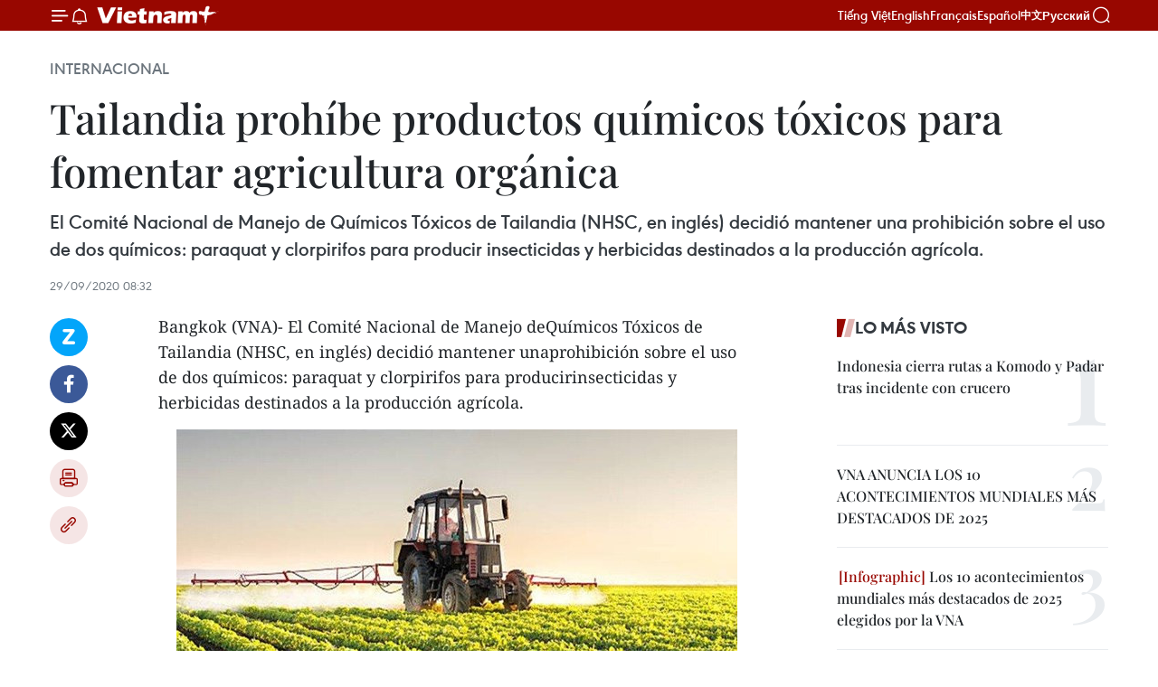

--- FILE ---
content_type: text/html;charset=utf-8
request_url: https://es.vietnamplus.vn/tailandia-prohibe-productos-quimicos-toxicos-para-fomentar-agricultura-organica-post127090.vnp
body_size: 23170
content:
<!DOCTYPE html> <html lang="es" class="es"> <head> <title>Tailandia prohíbe productos químicos tóxicos para fomentar agricultura orgánica | Vietnam+ (VietnamPlus)</title> <meta name="description" content="El Comité Nacional de Manejo de Químicos Tóxicos de Tailandia (NHSC, en inglés) decidió mantener una prohibición sobre el uso de dos químicos: paraquat y clorpirifos para producir insecticidas y herbicidas destinados a la producción agrícola."/> <meta name="keywords" content="Tailandia, prohibición, químicos, producción agrícola"/> <meta name="news_keywords" content="Tailandia, prohibición, químicos, producción agrícola"/> <meta http-equiv="Content-Type" content="text/html; charset=utf-8" /> <meta http-equiv="X-UA-Compatible" content="IE=edge"/> <meta http-equiv="refresh" content="1800" /> <meta name="revisit-after" content="1 days" /> <meta name="viewport" content="width=device-width, initial-scale=1"> <meta http-equiv="content-language" content="vi" /> <meta name="format-detection" content="telephone=no"/> <meta name="format-detection" content="address=no"/> <meta name="apple-mobile-web-app-capable" content="yes"> <meta name="apple-mobile-web-app-status-bar-style" content="black"> <meta name="apple-mobile-web-app-title" content="Vietnam+ (VietnamPlus)"/> <meta name="referrer" content="no-referrer-when-downgrade"/> <link rel="shortcut icon" href="https://media.vietnamplus.vn/assets/web/styles/img/favicon.ico" type="image/x-icon" /> <link rel="preconnect" href="https://media.vietnamplus.vn"/> <link rel="dns-prefetch" href="https://media.vietnamplus.vn"/> <link rel="preconnect" href="//www.google-analytics.com" /> <link rel="preconnect" href="//www.googletagmanager.com" /> <link rel="preconnect" href="//stc.za.zaloapp.com" /> <link rel="preconnect" href="//fonts.googleapis.com" /> <link rel="preconnect" href="//pagead2.googlesyndication.com"/> <link rel="preconnect" href="//tpc.googlesyndication.com"/> <link rel="preconnect" href="//securepubads.g.doubleclick.net"/> <link rel="preconnect" href="//accounts.google.com"/> <link rel="preconnect" href="//adservice.google.com"/> <link rel="preconnect" href="//adservice.google.com.vn"/> <link rel="preconnect" href="//www.googletagservices.com"/> <link rel="preconnect" href="//partner.googleadservices.com"/> <link rel="preconnect" href="//tpc.googlesyndication.com"/> <link rel="preconnect" href="//za.zdn.vn"/> <link rel="preconnect" href="//sp.zalo.me"/> <link rel="preconnect" href="//connect.facebook.net"/> <link rel="preconnect" href="//www.facebook.com"/> <link rel="dns-prefetch" href="//www.google-analytics.com" /> <link rel="dns-prefetch" href="//www.googletagmanager.com" /> <link rel="dns-prefetch" href="//stc.za.zaloapp.com" /> <link rel="dns-prefetch" href="//fonts.googleapis.com" /> <link rel="dns-prefetch" href="//pagead2.googlesyndication.com"/> <link rel="dns-prefetch" href="//tpc.googlesyndication.com"/> <link rel="dns-prefetch" href="//securepubads.g.doubleclick.net"/> <link rel="dns-prefetch" href="//accounts.google.com"/> <link rel="dns-prefetch" href="//adservice.google.com"/> <link rel="dns-prefetch" href="//adservice.google.com.vn"/> <link rel="dns-prefetch" href="//www.googletagservices.com"/> <link rel="dns-prefetch" href="//partner.googleadservices.com"/> <link rel="dns-prefetch" href="//tpc.googlesyndication.com"/> <link rel="dns-prefetch" href="//za.zdn.vn"/> <link rel="dns-prefetch" href="//sp.zalo.me"/> <link rel="dns-prefetch" href="//connect.facebook.net"/> <link rel="dns-prefetch" href="//www.facebook.com"/> <link rel="dns-prefetch" href="//graph.facebook.com"/> <link rel="dns-prefetch" href="//static.xx.fbcdn.net"/> <link rel="dns-prefetch" href="//staticxx.facebook.com"/> <script> var cmsConfig = { domainDesktop: 'https://es.vietnamplus.vn', domainMobile: 'https://es.vietnamplus.vn', domainApi: 'https://es-api.vietnamplus.vn', domainStatic: 'https://media.vietnamplus.vn', domainLog: 'https://es-log.vietnamplus.vn', googleAnalytics: 'G\-TGHDMM2RPP', siteId: 0, pageType: 1, objectId: 127090, adsZone: 364, allowAds: true, adsLazy: true, antiAdblock: true, }; if (window.location.protocol !== 'https:' && window.location.hostname.indexOf('vietnamplus.vn') !== -1) { window.location = 'https://' + window.location.hostname + window.location.pathname + window.location.hash; } var USER_AGENT=window.navigator&&(window.navigator.userAgent||window.navigator.vendor)||window.opera||"",IS_MOBILE=/Android|webOS|iPhone|iPod|BlackBerry|Windows Phone|IEMobile|Mobile Safari|Opera Mini/i.test(USER_AGENT),IS_REDIRECT=!1;function setCookie(e,o,i){var n=new Date,i=(n.setTime(n.getTime()+24*i*60*60*1e3),"expires="+n.toUTCString());document.cookie=e+"="+o+"; "+i+";path=/;"}function getCookie(e){var o=document.cookie.indexOf(e+"="),i=o+e.length+1;return!o&&e!==document.cookie.substring(0,e.length)||-1===o?null:(-1===(e=document.cookie.indexOf(";",i))&&(e=document.cookie.length),unescape(document.cookie.substring(i,e)))}IS_MOBILE&&getCookie("isDesktop")&&(setCookie("isDesktop",1,-1),window.location=window.location.pathname.replace(".amp", ".vnp")+window.location.search,IS_REDIRECT=!0); </script> <script> if(USER_AGENT && USER_AGENT.indexOf("facebot") <= 0 && USER_AGENT.indexOf("facebookexternalhit") <= 0) { var query = ''; var hash = ''; if (window.location.search) query = window.location.search; if (window.location.hash) hash = window.location.hash; var canonicalUrl = 'https://es.vietnamplus.vn/tailandia-prohibe-productos-quimicos-toxicos-para-fomentar-agricultura-organica-post127090.vnp' + query + hash ; var curUrl = decodeURIComponent(window.location.href); if(!location.port && canonicalUrl.startsWith("http") && curUrl != canonicalUrl){ window.location.replace(canonicalUrl); } } </script> <meta property="fb:pages" content="120834779440" /> <meta property="fb:app_id" content="1960985707489919" /> <meta name="author" content="Vietnam+ (VietnamPlus)" /> <meta name="copyright" content="Copyright © 2026 by Vietnam+ (VietnamPlus)" /> <meta name="RATING" content="GENERAL" /> <meta name="GENERATOR" content="Vietnam+ (VietnamPlus)" /> <meta content="Vietnam+ (VietnamPlus)" itemprop="sourceOrganization" name="source"/> <meta content="news" itemprop="genre" name="medium"/> <meta name="robots" content="noarchive, max-image-preview:large, index, follow" /> <meta name="GOOGLEBOT" content="noarchive, max-image-preview:large, index, follow" /> <link rel="canonical" href="https://es.vietnamplus.vn/tailandia-prohibe-productos-quimicos-toxicos-para-fomentar-agricultura-organica-post127090.vnp" /> <meta property="og:site_name" content="Vietnam+ (VietnamPlus)"/> <meta property="og:rich_attachment" content="true"/> <meta property="og:type" content="article"/> <meta property="og:url" content="https://es.vietnamplus.vn/tailandia-prohibe-productos-quimicos-toxicos-para-fomentar-agricultura-organica-post127090.vnp"/> <meta property="og:image" content="https://mediaes.vietnamplus.vn/images/70bfeb50a942ce45c8e8249230c63867ced5ff4248c9529ad1c14b7c7e51b441fe4f66afbfd9895516d0a6853bfeafd93a13dcbd3f9614f187e42ae41bed268e806295b85de82356642ba197cc653dfdd9ba6e0e50c9e92f6c55449e55d83655/5b503777f8f460353081ea79_untitled3.jpg.webp"/> <meta property="og:image:width" content="1200"/> <meta property="og:image:height" content="630"/> <meta property="og:title" content="Tailandia prohíbe productos químicos tóxicos para fomentar agricultura orgánica"/> <meta property="og:description" content="El Comité Nacional de Manejo de Químicos Tóxicos de Tailandia (NHSC, en inglés) decidió mantener una prohibición sobre el uso de dos químicos: paraquat y clorpirifos para producir insecticidas y herbicidas destinados a la producción agrícola."/> <meta name="twitter:card" value="summary"/> <meta name="twitter:url" content="https://es.vietnamplus.vn/tailandia-prohibe-productos-quimicos-toxicos-para-fomentar-agricultura-organica-post127090.vnp"/> <meta name="twitter:title" content="Tailandia prohíbe productos químicos tóxicos para fomentar agricultura orgánica"/> <meta name="twitter:description" content="El Comité Nacional de Manejo de Químicos Tóxicos de Tailandia (NHSC, en inglés) decidió mantener una prohibición sobre el uso de dos químicos: paraquat y clorpirifos para producir insecticidas y herbicidas destinados a la producción agrícola."/> <meta name="twitter:image" content="https://mediaes.vietnamplus.vn/images/70bfeb50a942ce45c8e8249230c63867ced5ff4248c9529ad1c14b7c7e51b441fe4f66afbfd9895516d0a6853bfeafd93a13dcbd3f9614f187e42ae41bed268e806295b85de82356642ba197cc653dfdd9ba6e0e50c9e92f6c55449e55d83655/5b503777f8f460353081ea79_untitled3.jpg.webp"/> <meta name="twitter:site" content="@Vietnam+ (VietnamPlus)"/> <meta name="twitter:creator" content="@Vietnam+ (VietnamPlus)"/> <meta property="article:publisher" content="https://www.facebook.com/VietnamPlus" /> <meta property="article:tag" content="Tailandia, prohibición, químicos, producción agrícola"/> <meta property="article:section" content="Internacional" /> <meta property="article:published_time" content="2020-09-29T15:32:00+0700"/> <meta property="article:modified_time" content="2020-09-29T16:26:07+0700"/> <script type="application/ld+json"> { "@context": "http://schema.org", "@type": "Organization", "name": "Vietnam+ (VietnamPlus)", "url": "https://es.vietnamplus.vn", "logo": "https://media.vietnamplus.vn/assets/web/styles/img/logo.png", "foundingDate": "2008", "founders": [ { "@type": "Person", "name": "Thông tấn xã Việt Nam (TTXVN)" } ], "address": [ { "@type": "PostalAddress", "streetAddress": "Số 05 Lý Thường Kiệt - Hà Nội - Việt Nam", "addressLocality": "Hà Nội City", "addressRegion": "Northeast", "postalCode": "100000", "addressCountry": "VNM" } ], "contactPoint": [ { "@type": "ContactPoint", "telephone": "+84-243-941-1349", "contactType": "customer service" }, { "@type": "ContactPoint", "telephone": "+84-243-941-1348", "contactType": "customer service" } ], "sameAs": [ "https://www.facebook.com/VietnamPlus", "https://www.tiktok.com/@vietnamplus", "https://twitter.com/vietnamplus", "https://www.youtube.com/c/BaoVietnamPlus" ] } </script> <script type="application/ld+json"> { "@context" : "https://schema.org", "@type" : "WebSite", "name": "Vietnam+ (VietnamPlus)", "url": "https://es.vietnamplus.vn", "alternateName" : "Báo điện tử VIETNAMPLUS, Cơ quan của Thông tấn xã Việt Nam (TTXVN)", "potentialAction": { "@type": "SearchAction", "target": { "@type": "EntryPoint", "urlTemplate": "https://es.vietnamplus.vn/search/?q={search_term_string}" }, "query-input": "required name=search_term_string" } } </script> <script type="application/ld+json"> { "@context":"http://schema.org", "@type":"BreadcrumbList", "itemListElement":[ { "@type":"ListItem", "position":1, "item":{ "@id":"https://es.vietnamplus.vn/internacional/", "name":"Internacional" } } ] } </script> <script type="application/ld+json"> { "@context": "http://schema.org", "@type": "NewsArticle", "mainEntityOfPage":{ "@type":"WebPage", "@id":"https://es.vietnamplus.vn/tailandia-prohibe-productos-quimicos-toxicos-para-fomentar-agricultura-organica-post127090.vnp" }, "headline": "Tailandia prohíbe productos químicos tóxicos para fomentar agricultura orgánica", "description": "El Comité Nacional de Manejo de Químicos Tóxicos de Tailandia (NHSC, en inglés) decidió mantener una prohibición sobre el uso de dos químicos: paraquat y clorpirifos para producir insecticidas y herbicidas destinados a la producción agrícola.", "image": { "@type": "ImageObject", "url": "https://mediaes.vietnamplus.vn/images/70bfeb50a942ce45c8e8249230c63867ced5ff4248c9529ad1c14b7c7e51b441fe4f66afbfd9895516d0a6853bfeafd93a13dcbd3f9614f187e42ae41bed268e806295b85de82356642ba197cc653dfdd9ba6e0e50c9e92f6c55449e55d83655/5b503777f8f460353081ea79_untitled3.jpg.webp", "width" : 1200, "height" : 675 }, "datePublished": "2020-09-29T15:32:00+0700", "dateModified": "2020-09-29T16:26:07+0700", "author": { "@type": "Person", "name": "" }, "publisher": { "@type": "Organization", "name": "Vietnam+ (VietnamPlus)", "logo": { "@type": "ImageObject", "url": "https://media.vietnamplus.vn/assets/web/styles/img/logo.png" } } } </script> <link rel="preload" href="https://media.vietnamplus.vn/assets/web/styles/css/main.min-1.0.14.css" as="style"> <link rel="preload" href="https://media.vietnamplus.vn/assets/web/js/main.min-1.0.33.js" as="script"> <link rel="preload" href="https://media.vietnamplus.vn/assets/web/js/detail.min-1.0.15.js" as="script"> <link rel="preload" href="https://common.mcms.one/assets/styles/css/vietnamplus-1.0.0.css" as="style"> <link rel="stylesheet" href="https://common.mcms.one/assets/styles/css/vietnamplus-1.0.0.css"> <link id="cms-style" rel="stylesheet" href="https://media.vietnamplus.vn/assets/web/styles/css/main.min-1.0.14.css"> <script type="text/javascript"> var _metaOgUrl = 'https://es.vietnamplus.vn/tailandia-prohibe-productos-quimicos-toxicos-para-fomentar-agricultura-organica-post127090.vnp'; var page_title = document.title; var tracked_url = window.location.pathname + window.location.search + window.location.hash; var cate_path = 'internacional'; if (cate_path.length > 0) { tracked_url = "/" + cate_path + tracked_url; } </script> <script async="" src="https://www.googletagmanager.com/gtag/js?id=G-TGHDMM2RPP"></script> <script> window.dataLayer = window.dataLayer || []; function gtag(){dataLayer.push(arguments);} gtag('js', new Date()); gtag('config', 'G-TGHDMM2RPP', {page_path: tracked_url}); </script> <script>window.dataLayer = window.dataLayer || [];dataLayer.push({'pageCategory': '/internacional'});</script> <script> window.dataLayer = window.dataLayer || []; dataLayer.push({ 'event': 'Pageview', 'articleId': '127090', 'articleTitle': 'Tailandia prohíbe productos químicos tóxicos para fomentar agricultura orgánica', 'articleCategory': 'Internacional', 'articleAlowAds': true, 'articleType': 'detail', 'articleTags': 'Tailandia, prohibición, químicos, producción agrícola', 'articlePublishDate': '2020-09-29T15:32:00+0700', 'articleThumbnail': 'https://mediaes.vietnamplus.vn/images/70bfeb50a942ce45c8e8249230c63867ced5ff4248c9529ad1c14b7c7e51b441fe4f66afbfd9895516d0a6853bfeafd93a13dcbd3f9614f187e42ae41bed268e806295b85de82356642ba197cc653dfdd9ba6e0e50c9e92f6c55449e55d83655/5b503777f8f460353081ea79_untitled3.jpg.webp', 'articleShortUrl': 'https://es.vietnamplus.vn/tailandia-prohibe-productos-quimicos-toxicos-para-fomentar-agricultura-organica-post127090.vnp', 'articleFullUrl': 'https://es.vietnamplus.vn/tailandia-prohibe-productos-quimicos-toxicos-para-fomentar-agricultura-organica-post127090.vnp', }); </script> <script type='text/javascript'> gtag('event', 'article_page',{ 'articleId': '127090', 'articleTitle': 'Tailandia prohíbe productos químicos tóxicos para fomentar agricultura orgánica', 'articleCategory': 'Internacional', 'articleAlowAds': true, 'articleType': 'detail', 'articleTags': 'Tailandia, prohibición, químicos, producción agrícola', 'articlePublishDate': '2020-09-29T15:32:00+0700', 'articleThumbnail': 'https://mediaes.vietnamplus.vn/images/70bfeb50a942ce45c8e8249230c63867ced5ff4248c9529ad1c14b7c7e51b441fe4f66afbfd9895516d0a6853bfeafd93a13dcbd3f9614f187e42ae41bed268e806295b85de82356642ba197cc653dfdd9ba6e0e50c9e92f6c55449e55d83655/5b503777f8f460353081ea79_untitled3.jpg.webp', 'articleShortUrl': 'https://es.vietnamplus.vn/tailandia-prohibe-productos-quimicos-toxicos-para-fomentar-agricultura-organica-post127090.vnp', 'articleFullUrl': 'https://es.vietnamplus.vn/tailandia-prohibe-productos-quimicos-toxicos-para-fomentar-agricultura-organica-post127090.vnp', }); </script> <script>(function(w,d,s,l,i){w[l]=w[l]||[];w[l].push({'gtm.start': new Date().getTime(),event:'gtm.js'});var f=d.getElementsByTagName(s)[0], j=d.createElement(s),dl=l!='dataLayer'?'&l='+l:'';j.async=true;j.src= 'https://www.googletagmanager.com/gtm.js?id='+i+dl;f.parentNode.insertBefore(j,f); })(window,document,'script','dataLayer','GTM-5WM58F3N');</script> <script type="text/javascript"> !function(){"use strict";function e(e){var t=!(arguments.length>1&&void 0!==arguments[1])||arguments[1],c=document.createElement("script");c.src=e,t?c.type="module":(c.async=!0,c.type="text/javascript",c.setAttribute("nomodule",""));var n=document.getElementsByTagName("script")[0];n.parentNode.insertBefore(c,n)}!function(t,c){!function(t,c,n){var a,o,r;n.accountId=c,null!==(a=t.marfeel)&&void 0!==a||(t.marfeel={}),null!==(o=(r=t.marfeel).cmd)&&void 0!==o||(r.cmd=[]),t.marfeel.config=n;var i="https://sdk.mrf.io/statics";e("".concat(i,"/marfeel-sdk.js?id=").concat(c),!0),e("".concat(i,"/marfeel-sdk.es5.js?id=").concat(c),!1)}(t,c,arguments.length>2&&void 0!==arguments[2]?arguments[2]:{})}(window,2272,{} )}(); </script> <script async src="https://sp.zalo.me/plugins/sdk.js"></script> </head> <body class="detail-page"> <div id="sdaWeb_SdaMasthead" class="rennab rennab-top" data-platform="1" data-position="Web_SdaMasthead"> </div> <header class=" site-header"> <div class="sticky"> <div class="container"> <i class="ic-menu"></i> <i class="ic-bell"></i> <div id="header-news" class="pick-news hidden" data-source="header-latest-news"></div> <a class="small-logo" href="/" title="Vietnam+ (VietnamPlus)">Vietnam+ (VietnamPlus)</a> <ul class="menu"> <li> <a href="https://www.vietnamplus.vn" title="Tiếng Việt" target="_blank">Tiếng Việt</a> </li> <li> <a href="https://en.vietnamplus.vn" title="English" target="_blank" rel="nofollow">English</a> </li> <li> <a href="https://fr.vietnamplus.vn" title="Français" target="_blank" rel="nofollow">Français</a> </li> <li> <a href="https://es.vietnamplus.vn" title="Español" target="_blank" rel="nofollow">Español</a> </li> <li> <a href="https://zh.vietnamplus.vn" title="中文" target="_blank" rel="nofollow">中文</a> </li> <li> <a href="https://ru.vietnamplus.vn" title="Русский" target="_blank" rel="nofollow">Русский</a> </li> </ul> <div class="search-wrapper"> <i class="ic-search"></i> <input type="text" class="search txtsearch" placeholder="Palabra clave"> </div> </div> </div> </header> <div class="site-body"> <div id="sdaWeb_SdaBackground" class="rennab " data-platform="1" data-position="Web_SdaBackground"> </div> <div class="container"> <div class="breadcrumb breadcrumb-detail"> <h2 class="main"> <a href="https://es.vietnamplus.vn/internacional/" title="Internacional" class="active">Internacional</a> </h2> </div> <div id="sdaWeb_SdaTop" class="rennab " data-platform="1" data-position="Web_SdaTop"> </div> <div class="article"> <h1 class="article__title cms-title "> Tailandia prohíbe productos químicos tóxicos para fomentar agricultura orgánica </h1> <div class="article__sapo cms-desc"> El Comité Nacional de Manejo de Químicos Tóxicos de Tailandia (NHSC, en inglés) decidió mantener una prohibición sobre el uso de dos químicos: paraquat y clorpirifos para producir insecticidas y herbicidas destinados a la producción agrícola. </div> <div id="sdaWeb_SdaArticleAfterSapo" class="rennab " data-platform="1" data-position="Web_SdaArticleAfterSapo"> </div> <div class="article__meta"> <time class="time" datetime="2020-09-29T15:32:00+0700" data-time="1601368320" data-friendly="false">martes, septiembre 29, 2020 15:32</time> <meta class="cms-date" itemprop="datePublished" content="2020-09-29T15:32:00+0700"> </div> <div class="col"> <div class="main-col content-col"> <div class="article__body zce-content-body cms-body" itemprop="articleBody"> <div class="social-pin sticky article__social"> <a href="javascript:void(0);" class="zl zalo-share-button" title="Zalo" data-href="https://es.vietnamplus.vn/tailandia-prohibe-productos-quimicos-toxicos-para-fomentar-agricultura-organica-post127090.vnp" data-oaid="4486284411240520426" data-layout="1" data-color="blue" data-customize="true">Zalo</a> <a href="javascript:void(0);" class="item fb" data-href="https://es.vietnamplus.vn/tailandia-prohibe-productos-quimicos-toxicos-para-fomentar-agricultura-organica-post127090.vnp" data-rel="facebook" title="Facebook">Facebook</a> <a href="javascript:void(0);" class="item tw" data-href="https://es.vietnamplus.vn/tailandia-prohibe-productos-quimicos-toxicos-para-fomentar-agricultura-organica-post127090.vnp" data-rel="twitter" title="Twitter">Twitter</a> <a href="javascript:void(0);" class="bookmark sendbookmark hidden" onclick="ME.sendBookmark(this, 127090);" data-id="127090" title="Marcador">Marcador</a> <a href="javascript:void(0);" class="print sendprint" title="Print" data-href="/print-127090.html">Imprimir</a> <a href="javascript:void(0);" class="item link" data-href="https://es.vietnamplus.vn/tailandia-prohibe-productos-quimicos-toxicos-para-fomentar-agricultura-organica-post127090.vnp" data-rel="copy" title="Copy link">Copy link</a> </div> <div class="ExternalClassA9FAC1E0113742B480AB7C2A48CD8E36"> Bangkok (VNA)- El Comité Nacional de Manejo deQuímicos Tóxicos de Tailandia (NHSC, en inglés) decidió mantener unaprohibición sobre el uso de dos químicos: paraquat y clorpirifos para producirinsecticidas y herbicidas&nbsp;destinados a la producción agrícola.
</div>
<div class="ExternalClassA9FAC1E0113742B480AB7C2A48CD8E36"> <div class="article-photo"> <a href="/Uploaded_ES/sxtt/2020_09_29/5b503777f8f460353081ea79_untitled3.jpg" rel="nofollow" target="_blank"><img alt="Tailandia prohíbe productos químicos tóxicos para fomentar agricultura orgánica ảnh 1" src="[data-uri]" class="lazyload cms-photo" data-large-src="https://mediaes.vietnamplus.vn/images/cca9a6d80f13ff15464f9e771e0cc4837f04352803909909462e67ab7f1480226c1963c5599c3cf2d9a684d36c8ff824546971ff5086d89fe4d32259e9e38f7c2af7750c9459023f946b11ef6142bfe1/5b503777f8f460353081ea79_untitled3.jpg" data-src="https://mediaes.vietnamplus.vn/images/84319463aa2c360cddad20a093c0aba37cf7358700eff2a7e2f64822e31da30ff8e448cae8ee353585421e5df6c5ae157a460bad24c0eba8ecfc5a6b6ad5aeab9eddb5927563accfb777ff5127f3cf2b/5b503777f8f460353081ea79_untitled3.jpg" title="Tailandia prohíbe productos químicos tóxicos para fomentar agricultura orgánica ảnh 1"></a><span>Foto de ilustración (Fuente: OpenGov Asia)</span> </div> <br> En declaraciones posteriores a la reunión, el ministro tailandés de Industria,Suriya Juangroongruangkit, confirmó que no reconsiderará la decisión en elfuturo. <br> <br> La NHSC ha incluido los dos mencionados químicos en la lista de sustanciaspeligrosas para la salud humana, y prohibió el uso en la producción agrícola. <br> <br> En ese sentido, la entidad también ha dado orientaciones al Ministerio deAgricultura para estudiar y elegir alternativas en pos de ayudar a losagricultores afectados por esa iniciativa. <br> <br> Apai Sutthisang, funcionario de la cartera de Agricultura y Cooperativas delpaís del Sudeste Asiático, anunció que el Ministerio preparó una serie de otrosproductos para su uso en lugar de las sustancias químicas tóxicas. <br> <br> Los medios locales evaluaron que la prohibición también parecía afectar lasrelaciones económicas y comerciales entre Estados Unidos y Tailandia, lo queprovocó que el país norteamericano pusiera fin al sistema Generalizado dePreferencias (GSP) para Bangkok en abril./.
</div> <div class="article__source"> <div class="source"> <span class="name">VNA</span> </div> </div> <div id="sdaWeb_SdaArticleAfterBody" class="rennab " data-platform="1" data-position="Web_SdaArticleAfterBody"> </div> </div> <div class="article__tag"> <a class="active" href="https://es.vietnamplus.vn/tag/tailandia-tag26.vnp" title="Tailandia">#Tailandia</a> <a class="active" href="https://es.vietnamplus.vn/tag/prohibicion-tag23796.vnp" title="prohibición">#prohibición</a> <a class="" href="https://es.vietnamplus.vn/tag.vnp?q=químicos" title="químicos">#químicos</a> <a class="" href="https://es.vietnamplus.vn/tag/produccion-agricola-tag4274.vnp" title="producción agrícola">#producción agrícola</a> </div> <div id="sdaWeb_SdaArticleAfterTag" class="rennab " data-platform="1" data-position="Web_SdaArticleAfterTag"> </div> <div class="wrap-social"> <div class="social-pin article__social"> <a href="javascript:void(0);" class="zl zalo-share-button" title="Zalo" data-href="https://es.vietnamplus.vn/tailandia-prohibe-productos-quimicos-toxicos-para-fomentar-agricultura-organica-post127090.vnp" data-oaid="4486284411240520426" data-layout="1" data-color="blue" data-customize="true">Zalo</a> <a href="javascript:void(0);" class="item fb" data-href="https://es.vietnamplus.vn/tailandia-prohibe-productos-quimicos-toxicos-para-fomentar-agricultura-organica-post127090.vnp" data-rel="facebook" title="Facebook">Facebook</a> <a href="javascript:void(0);" class="item tw" data-href="https://es.vietnamplus.vn/tailandia-prohibe-productos-quimicos-toxicos-para-fomentar-agricultura-organica-post127090.vnp" data-rel="twitter" title="Twitter">Twitter</a> <a href="javascript:void(0);" class="bookmark sendbookmark hidden" onclick="ME.sendBookmark(this, 127090);" data-id="127090" title="Marcador">Marcador</a> <a href="javascript:void(0);" class="print sendprint" title="Print" data-href="/print-127090.html">Imprimir</a> <a href="javascript:void(0);" class="item link" data-href="https://es.vietnamplus.vn/tailandia-prohibe-productos-quimicos-toxicos-para-fomentar-agricultura-organica-post127090.vnp" data-rel="copy" title="Copy link">Copy link</a> </div> <a href="https://news.google.com/publications/CAAqBwgKMN-18wowlLWFAw?hl=vi&gl=VN&ceid=VN%3Avi" class="google-news" target="_blank" title="Google News">Seguir VietnamPlus</a> </div> <div id="sdaWeb_SdaArticleAfterBody1" class="rennab " data-platform="1" data-position="Web_SdaArticleAfterBody1"> </div> <div id="sdaWeb_SdaArticleAfterBody2" class="rennab " data-platform="1" data-position="Web_SdaArticleAfterBody2"> </div> <div class="box-related-news"> <h3 class="box-heading"> <span class="title">Noticias relacionadas</span> </h3> <div class="box-content" data-source="related-news"> <article class="story"> <figure class="story__thumb"> <a class="cms-link" href="https://es.vietnamplus.vn/tailandia-prolonga-estado-de-emergencia-para-combatir-al-covid-19-post127033.vnp" title="Tailandia prolonga estado de emergencia para combatir al COVID-19"> <img class="lazyload" src="[data-uri]" data-src="https://mediaes.vietnamplus.vn/images/6390d615b15736561a31a6e36ad5a3a682ebbee58b95268b655e023324ea33393be6c9f7d8905d4d320946902cee956c7286c09135dffd133ce183915865d2f5/ttxvnthai_lan_2.jpg.webp" data-srcset="https://mediaes.vietnamplus.vn/images/6390d615b15736561a31a6e36ad5a3a682ebbee58b95268b655e023324ea33393be6c9f7d8905d4d320946902cee956c7286c09135dffd133ce183915865d2f5/ttxvnthai_lan_2.jpg.webp 1x, https://mediaes.vietnamplus.vn/images/e526e0699c36f56085ab6689859b0db582ebbee58b95268b655e023324ea33393be6c9f7d8905d4d320946902cee956c7286c09135dffd133ce183915865d2f5/ttxvnthai_lan_2.jpg.webp 2x" alt="Tailandia prolonga estado de emergencia para combatir al COVID-19"> <noscript><img src="https://mediaes.vietnamplus.vn/images/6390d615b15736561a31a6e36ad5a3a682ebbee58b95268b655e023324ea33393be6c9f7d8905d4d320946902cee956c7286c09135dffd133ce183915865d2f5/ttxvnthai_lan_2.jpg.webp" srcset="https://mediaes.vietnamplus.vn/images/6390d615b15736561a31a6e36ad5a3a682ebbee58b95268b655e023324ea33393be6c9f7d8905d4d320946902cee956c7286c09135dffd133ce183915865d2f5/ttxvnthai_lan_2.jpg.webp 1x, https://mediaes.vietnamplus.vn/images/e526e0699c36f56085ab6689859b0db582ebbee58b95268b655e023324ea33393be6c9f7d8905d4d320946902cee956c7286c09135dffd133ce183915865d2f5/ttxvnthai_lan_2.jpg.webp 2x" alt="Tailandia prolonga estado de emergencia para combatir al COVID-19" class="image-fallback"></noscript> </a> </figure> <h2 class="story__heading" data-tracking="127033"> <a class=" cms-link" href="https://es.vietnamplus.vn/tailandia-prolonga-estado-de-emergencia-para-combatir-al-covid-19-post127033.vnp" title="Tailandia prolonga estado de emergencia para combatir al COVID-19"> Tailandia prolonga estado de emergencia para combatir al COVID-19 </a> </h2> <time class="time" datetime="2020-09-28T16:10:00+0700" data-time="1601284200"> 28/09/2020 16:10 </time> <div class="story__summary story__shorten"> El Centro para la Administración de Situaciones del COVID-19 (CCSA) del gobierno tailandés propuso hoy la extensión del estado de emergencia hasta el 31 de octubre venidero para combatir el mal. </div> </article> <article class="story"> <figure class="story__thumb"> <a class="cms-link" href="https://es.vietnamplus.vn/tailandia-desarrolla-mototaxis-y-barcos-electricos-post127037.vnp" title="Tailandia desarrolla mototaxis y barcos eléctricos"> <img class="lazyload" src="[data-uri]" data-src="https://mediaes.vietnamplus.vn/images/6390d615b15736561a31a6e36ad5a3a682ebbee58b95268b655e023324ea33398c98cace0ed5fe5644c47ef8c2f45f2b2e13e474b14cf32fd74f0ce5821b60de376f9ead7e2f4667166d8f98b8e681e2/egat_thailand_2809.jpg.webp" data-srcset="https://mediaes.vietnamplus.vn/images/6390d615b15736561a31a6e36ad5a3a682ebbee58b95268b655e023324ea33398c98cace0ed5fe5644c47ef8c2f45f2b2e13e474b14cf32fd74f0ce5821b60de376f9ead7e2f4667166d8f98b8e681e2/egat_thailand_2809.jpg.webp 1x, https://mediaes.vietnamplus.vn/images/e526e0699c36f56085ab6689859b0db582ebbee58b95268b655e023324ea33398c98cace0ed5fe5644c47ef8c2f45f2b2e13e474b14cf32fd74f0ce5821b60de376f9ead7e2f4667166d8f98b8e681e2/egat_thailand_2809.jpg.webp 2x" alt="Tailandia desarrolla mototaxis y barcos eléctricos"> <noscript><img src="https://mediaes.vietnamplus.vn/images/6390d615b15736561a31a6e36ad5a3a682ebbee58b95268b655e023324ea33398c98cace0ed5fe5644c47ef8c2f45f2b2e13e474b14cf32fd74f0ce5821b60de376f9ead7e2f4667166d8f98b8e681e2/egat_thailand_2809.jpg.webp" srcset="https://mediaes.vietnamplus.vn/images/6390d615b15736561a31a6e36ad5a3a682ebbee58b95268b655e023324ea33398c98cace0ed5fe5644c47ef8c2f45f2b2e13e474b14cf32fd74f0ce5821b60de376f9ead7e2f4667166d8f98b8e681e2/egat_thailand_2809.jpg.webp 1x, https://mediaes.vietnamplus.vn/images/e526e0699c36f56085ab6689859b0db582ebbee58b95268b655e023324ea33398c98cace0ed5fe5644c47ef8c2f45f2b2e13e474b14cf32fd74f0ce5821b60de376f9ead7e2f4667166d8f98b8e681e2/egat_thailand_2809.jpg.webp 2x" alt="Tailandia desarrolla mototaxis y barcos eléctricos" class="image-fallback"></noscript> </a> </figure> <h2 class="story__heading" data-tracking="127037"> <a class=" cms-link" href="https://es.vietnamplus.vn/tailandia-desarrolla-mototaxis-y-barcos-electricos-post127037.vnp" title="Tailandia desarrolla mototaxis y barcos eléctricos"> Tailandia desarrolla mototaxis y barcos eléctricos </a> </h2> <time class="time" datetime="2020-09-28T16:32:00+0700" data-time="1601285520"> 28/09/2020 16:32 </time> <div class="story__summary story__shorten"> La Autoridad de Generación de Electricidad de Tailandia (EGAT) lanzó mototaxis y barcos eléctricos para respaldar el uso de esos vehículos en el transporte público con el objetivo de reducir la contaminación del aire y las emisiones de PM2.5. </div> </article> <article class="story"> <figure class="story__thumb"> <a class="cms-link" href="https://es.vietnamplus.vn/tailandia-permitira-la-entrada-de-mas-extranjeros-a-partir-de-octubre-post127091.vnp" title="Tailandia permitirá la entrada de más extranjeros a partir de octubre"> <img class="lazyload" src="[data-uri]" data-src="https://mediaes.vietnamplus.vn/images/[base64]/vnapotalcovid19thailandukienrutnganthoigiancachlydoivoinguoinhapcanhstand16013429574621545833836.jpg.webp" data-srcset="https://mediaes.vietnamplus.vn/images/[base64]/vnapotalcovid19thailandukienrutnganthoigiancachlydoivoinguoinhapcanhstand16013429574621545833836.jpg.webp 1x, https://mediaes.vietnamplus.vn/images/[base64]/vnapotalcovid19thailandukienrutnganthoigiancachlydoivoinguoinhapcanhstand16013429574621545833836.jpg.webp 2x" alt="Tailandia permitirá la entrada de más extranjeros a partir de octubre"> <noscript><img src="https://mediaes.vietnamplus.vn/images/[base64]/vnapotalcovid19thailandukienrutnganthoigiancachlydoivoinguoinhapcanhstand16013429574621545833836.jpg.webp" srcset="https://mediaes.vietnamplus.vn/images/[base64]/vnapotalcovid19thailandukienrutnganthoigiancachlydoivoinguoinhapcanhstand16013429574621545833836.jpg.webp 1x, https://mediaes.vietnamplus.vn/images/[base64]/vnapotalcovid19thailandukienrutnganthoigiancachlydoivoinguoinhapcanhstand16013429574621545833836.jpg.webp 2x" alt="Tailandia permitirá la entrada de más extranjeros a partir de octubre" class="image-fallback"></noscript> </a> </figure> <h2 class="story__heading" data-tracking="127091"> <a class=" cms-link" href="https://es.vietnamplus.vn/tailandia-permitira-la-entrada-de-mas-extranjeros-a-partir-de-octubre-post127091.vnp" title="Tailandia permitirá la entrada de más extranjeros a partir de octubre"> Tailandia permitirá la entrada de más extranjeros a partir de octubre </a> </h2> <time class="time" datetime="2020-09-29T15:45:00+0700" data-time="1601369100"> 29/09/2020 15:45 </time> <div class="story__summary story__shorten"> El Centro de Administración de la Situación COVID-19 (CCSA) de Tailandia anunció que el país del Sudeste Asiático permitirá la entrada de más extranjeros al país a partir de octubre próximo, al ampliar las categorías correspondientes para ese fin. </div> </article> </div> </div> <div id="sdaWeb_SdaArticleAfterRelated" class="rennab " data-platform="1" data-position="Web_SdaArticleAfterRelated"> </div> <div class="timeline secondary"> <h3 class="box-heading"> <a href="https://es.vietnamplus.vn/internacional/" title="Internacional" class="title"> Ver más </a> </h3> <div class="box-content content-list" data-source="recommendation-364"> <article class="story" data-id="231522"> <figure class="story__thumb"> <a class="cms-link" href="https://es.vietnamplus.vn/experto-radicado-en-israel-alaba-la-politica-exterior-de-vietnam-post231522.vnp" title="Experto radicado en Israel alaba la política exterior de Vietnam"> <img class="lazyload" src="[data-uri]" data-src="https://mediaes.vietnamplus.vn/images/[base64]/vna-potal-dai-hoi-xiv-cua-dang-viet-nam-khang-dinh-uy-tin-quoc-te-huong-toi-hoa-binh-tai-trung-dong-8544638.jpg.webp" data-srcset="https://mediaes.vietnamplus.vn/images/[base64]/vna-potal-dai-hoi-xiv-cua-dang-viet-nam-khang-dinh-uy-tin-quoc-te-huong-toi-hoa-binh-tai-trung-dong-8544638.jpg.webp 1x, https://mediaes.vietnamplus.vn/images/[base64]/vna-potal-dai-hoi-xiv-cua-dang-viet-nam-khang-dinh-uy-tin-quoc-te-huong-toi-hoa-binh-tai-trung-dong-8544638.jpg.webp 2x" alt="El doctor Khaled Khalifa, presidente del Consejo Árabe de Relaciones Exteriores en Israel. (Foto: VNA)"> <noscript><img src="https://mediaes.vietnamplus.vn/images/[base64]/vna-potal-dai-hoi-xiv-cua-dang-viet-nam-khang-dinh-uy-tin-quoc-te-huong-toi-hoa-binh-tai-trung-dong-8544638.jpg.webp" srcset="https://mediaes.vietnamplus.vn/images/[base64]/vna-potal-dai-hoi-xiv-cua-dang-viet-nam-khang-dinh-uy-tin-quoc-te-huong-toi-hoa-binh-tai-trung-dong-8544638.jpg.webp 1x, https://mediaes.vietnamplus.vn/images/[base64]/vna-potal-dai-hoi-xiv-cua-dang-viet-nam-khang-dinh-uy-tin-quoc-te-huong-toi-hoa-binh-tai-trung-dong-8544638.jpg.webp 2x" alt="El doctor Khaled Khalifa, presidente del Consejo Árabe de Relaciones Exteriores en Israel. (Foto: VNA)" class="image-fallback"></noscript> </a> </figure> <h2 class="story__heading" data-tracking="231522"> <a class=" cms-link" href="https://es.vietnamplus.vn/experto-radicado-en-israel-alaba-la-politica-exterior-de-vietnam-post231522.vnp" title="Experto radicado en Israel alaba la política exterior de Vietnam"> Experto radicado en Israel alaba la política exterior de Vietnam </a> </h2> <time class="time" datetime="2026-01-22T16:49:05+0700" data-time="1769075345"> 22/01/2026 16:49 </time> <div class="story__summary story__shorten"> <p>El experto Khaled Khalifa destaca la política exterior de Vietnam en el XIV Congreso del Partido Comunista de Vietnam, resaltando su enfoque proactivo y su potencial para contribuir a la paz en el Medio Oriente a través de su experiencia en reconstrucción postbélica y diplomacia multilateral.</p> </div> </article> <article class="story" data-id="231492"> <figure class="story__thumb"> <a class="cms-link" href="https://es.vietnamplus.vn/amro-preve-que-vietnam-lidere-el-crecimiento-del-asean3-en-2026-post231492.vnp" title="AMRO prevé que Vietnam lidere el crecimiento del ASEAN+3 en 2026"> <img class="lazyload" src="[data-uri]" data-src="https://mediaes.vietnamplus.vn/images/a1af0e25a1124e034d52602711cf572ef9f5ba404583bb3c7d48f0750b9ab38a029bb3c32bf4e0bc91bfb8cc8b6888eee39a70570a70623b78a970c6cc1d1538/tang-truong.jpg.webp" data-srcset="https://mediaes.vietnamplus.vn/images/a1af0e25a1124e034d52602711cf572ef9f5ba404583bb3c7d48f0750b9ab38a029bb3c32bf4e0bc91bfb8cc8b6888eee39a70570a70623b78a970c6cc1d1538/tang-truong.jpg.webp 1x, https://mediaes.vietnamplus.vn/images/6975f8604fb2a7f29e25e1e8a6482cc7f9f5ba404583bb3c7d48f0750b9ab38a029bb3c32bf4e0bc91bfb8cc8b6888eee39a70570a70623b78a970c6cc1d1538/tang-truong.jpg.webp 2x" alt="Foto ilustrativa (Fuente: VNA)"> <noscript><img src="https://mediaes.vietnamplus.vn/images/a1af0e25a1124e034d52602711cf572ef9f5ba404583bb3c7d48f0750b9ab38a029bb3c32bf4e0bc91bfb8cc8b6888eee39a70570a70623b78a970c6cc1d1538/tang-truong.jpg.webp" srcset="https://mediaes.vietnamplus.vn/images/a1af0e25a1124e034d52602711cf572ef9f5ba404583bb3c7d48f0750b9ab38a029bb3c32bf4e0bc91bfb8cc8b6888eee39a70570a70623b78a970c6cc1d1538/tang-truong.jpg.webp 1x, https://mediaes.vietnamplus.vn/images/6975f8604fb2a7f29e25e1e8a6482cc7f9f5ba404583bb3c7d48f0750b9ab38a029bb3c32bf4e0bc91bfb8cc8b6888eee39a70570a70623b78a970c6cc1d1538/tang-truong.jpg.webp 2x" alt="Foto ilustrativa (Fuente: VNA)" class="image-fallback"></noscript> </a> </figure> <h2 class="story__heading" data-tracking="231492"> <a class=" cms-link" href="https://es.vietnamplus.vn/amro-preve-que-vietnam-lidere-el-crecimiento-del-asean3-en-2026-post231492.vnp" title="AMRO prevé que Vietnam lidere el crecimiento del ASEAN+3 en 2026"> AMRO prevé que Vietnam lidere el crecimiento del ASEAN+3 en 2026 </a> </h2> <time class="time" datetime="2026-01-21T20:02:21+0700" data-time="1769000541"> 21/01/2026 20:02 </time> <div class="story__summary story__shorten"> <p>AMRO proyecta un crecimiento del PIB de Vietnam del 7,6 % en 2026, el más alto del ASEAN+3, impulsado por inversión y exportaciones.</p> </div> </article> <article class="story" data-id="231483"> <figure class="story__thumb"> <a class="cms-link" href="https://es.vietnamplus.vn/medios-internacionales-subrayan-importancia-del-xiv-congreso-en-la-definicion-del-rumbo-de-vietnam-post231483.vnp" title="Medios internacionales subrayan importancia del XIV Congreso en la definición del rumbo de Vietnam"> <img class="lazyload" src="[data-uri]" data-src="https://mediaes.vietnamplus.vn/images/18068d5f4d6550be0e90cb3c306a7c2254371842c58c1bd73eb8878fa94aa32b359555c8143b3a3ccf2d8fd6c969290049b8e7a6a0d5a3dcefaddffa7b3cfd2e/dai-hoi-xiv-cua-dang.jpg.webp" data-srcset="https://mediaes.vietnamplus.vn/images/18068d5f4d6550be0e90cb3c306a7c2254371842c58c1bd73eb8878fa94aa32b359555c8143b3a3ccf2d8fd6c969290049b8e7a6a0d5a3dcefaddffa7b3cfd2e/dai-hoi-xiv-cua-dang.jpg.webp 1x, https://mediaes.vietnamplus.vn/images/5600725eba817801ab1d6c995864846054371842c58c1bd73eb8878fa94aa32b359555c8143b3a3ccf2d8fd6c969290049b8e7a6a0d5a3dcefaddffa7b3cfd2e/dai-hoi-xiv-cua-dang.jpg.webp 2x" alt="Panorama de la inauguración del XIV Congreso Nacional del Partido Comunista de Vietnam. (Fuente: VNA)"> <noscript><img src="https://mediaes.vietnamplus.vn/images/18068d5f4d6550be0e90cb3c306a7c2254371842c58c1bd73eb8878fa94aa32b359555c8143b3a3ccf2d8fd6c969290049b8e7a6a0d5a3dcefaddffa7b3cfd2e/dai-hoi-xiv-cua-dang.jpg.webp" srcset="https://mediaes.vietnamplus.vn/images/18068d5f4d6550be0e90cb3c306a7c2254371842c58c1bd73eb8878fa94aa32b359555c8143b3a3ccf2d8fd6c969290049b8e7a6a0d5a3dcefaddffa7b3cfd2e/dai-hoi-xiv-cua-dang.jpg.webp 1x, https://mediaes.vietnamplus.vn/images/5600725eba817801ab1d6c995864846054371842c58c1bd73eb8878fa94aa32b359555c8143b3a3ccf2d8fd6c969290049b8e7a6a0d5a3dcefaddffa7b3cfd2e/dai-hoi-xiv-cua-dang.jpg.webp 2x" alt="Panorama de la inauguración del XIV Congreso Nacional del Partido Comunista de Vietnam. (Fuente: VNA)" class="image-fallback"></noscript> </a> </figure> <h2 class="story__heading" data-tracking="231483"> <a class=" cms-link" href="https://es.vietnamplus.vn/medios-internacionales-subrayan-importancia-del-xiv-congreso-en-la-definicion-del-rumbo-de-vietnam-post231483.vnp" title="Medios internacionales subrayan importancia del XIV Congreso en la definición del rumbo de Vietnam"> Medios internacionales subrayan importancia del XIV Congreso en la definición del rumbo de Vietnam </a> </h2> <time class="time" datetime="2026-01-21T16:47:51+0700" data-time="1768988871"> 21/01/2026 16:47 </time> <div class="story__summary story__shorten"> <p>Prensa internacional resalta que el XIV Congreso del PCV definirá la estrategia de desarrollo de Vietnam, con metas de alto crecimiento, innovación y lucha anticorrupción.</p> </div> </article> <article class="story" data-id="231477"> <figure class="story__thumb"> <a class="cms-link" href="https://es.vietnamplus.vn/xiv-congreso-del-pcv-una-inspiracion-para-los-movimientos-progresistas-a-nivel-global-post231477.vnp" title="XIV Congreso del PCV: Una inspiración para los movimientos progresistas a nivel global"> <img class="lazyload" src="[data-uri]" data-src="https://mediaes.vietnamplus.vn/images/[base64]/vna-potal-dai-hoi-dang-xiv-lien-minh-canh-ta-ecuador-dat-niem-tin-vao-vai-tro-lich-su-cua-dang-cong-san-viet-nam-8543019.jpg.webp" data-srcset="https://mediaes.vietnamplus.vn/images/[base64]/vna-potal-dai-hoi-dang-xiv-lien-minh-canh-ta-ecuador-dat-niem-tin-vao-vai-tro-lich-su-cua-dang-cong-san-viet-nam-8543019.jpg.webp 1x, https://mediaes.vietnamplus.vn/images/[base64]/vna-potal-dai-hoi-dang-xiv-lien-minh-canh-ta-ecuador-dat-niem-tin-vao-vai-tro-lich-su-cua-dang-cong-san-viet-nam-8543019.jpg.webp 2x" alt="Juan Meriguet, dirigente de la plataforma Somos Patria de Ecuador. (Fuente: VNA)"> <noscript><img src="https://mediaes.vietnamplus.vn/images/[base64]/vna-potal-dai-hoi-dang-xiv-lien-minh-canh-ta-ecuador-dat-niem-tin-vao-vai-tro-lich-su-cua-dang-cong-san-viet-nam-8543019.jpg.webp" srcset="https://mediaes.vietnamplus.vn/images/[base64]/vna-potal-dai-hoi-dang-xiv-lien-minh-canh-ta-ecuador-dat-niem-tin-vao-vai-tro-lich-su-cua-dang-cong-san-viet-nam-8543019.jpg.webp 1x, https://mediaes.vietnamplus.vn/images/[base64]/vna-potal-dai-hoi-dang-xiv-lien-minh-canh-ta-ecuador-dat-niem-tin-vao-vai-tro-lich-su-cua-dang-cong-san-viet-nam-8543019.jpg.webp 2x" alt="Juan Meriguet, dirigente de la plataforma Somos Patria de Ecuador. (Fuente: VNA)" class="image-fallback"></noscript> </a> </figure> <h2 class="story__heading" data-tracking="231477"> <a class=" cms-link" href="https://es.vietnamplus.vn/xiv-congreso-del-pcv-una-inspiracion-para-los-movimientos-progresistas-a-nivel-global-post231477.vnp" title="XIV Congreso del PCV: Una inspiración para los movimientos progresistas a nivel global"> XIV Congreso del PCV: Una inspiración para los movimientos progresistas a nivel global </a> </h2> <time class="time" datetime="2026-01-21T15:16:43+0700" data-time="1768983403"> 21/01/2026 15:16 </time> <div class="story__summary story__shorten"> <p>Juan Meriguet, dirigente de la plataforma Somos Patria de Ecuador, afirma que el XIV Congreso del PCV refuerza el papel de Vietnam como referente para los movimientos progresistas y el desarrollo soberano.</p> </div> </article> <article class="story" data-id="231474"> <figure class="story__thumb"> <a class="cms-link" href="https://es.vietnamplus.vn/prensa-cubana-destaca-liderazgo-de-partido-comunista-de-vietnam-post231474.vnp" title="Prensa cubana destaca liderazgo de Partido Comunista de Vietnam"> <img class="lazyload" src="[data-uri]" data-src="https://mediaes.vietnamplus.vn/images/18068d5f4d6550be0e90cb3c306a7c2267b960e0d0ab27ede40baeba5aba92bdfd0b4b6cff758299e4480610843b08d1/cuba-1.jpg.webp" data-srcset="https://mediaes.vietnamplus.vn/images/18068d5f4d6550be0e90cb3c306a7c2267b960e0d0ab27ede40baeba5aba92bdfd0b4b6cff758299e4480610843b08d1/cuba-1.jpg.webp 1x, https://mediaes.vietnamplus.vn/images/5600725eba817801ab1d6c995864846067b960e0d0ab27ede40baeba5aba92bdfd0b4b6cff758299e4480610843b08d1/cuba-1.jpg.webp 2x" alt="La agencia cubana de noticias ACN informa sobre el XIV Congreso del Partido Comunista de Vietnam. (Fuente: VNA)"> <noscript><img src="https://mediaes.vietnamplus.vn/images/18068d5f4d6550be0e90cb3c306a7c2267b960e0d0ab27ede40baeba5aba92bdfd0b4b6cff758299e4480610843b08d1/cuba-1.jpg.webp" srcset="https://mediaes.vietnamplus.vn/images/18068d5f4d6550be0e90cb3c306a7c2267b960e0d0ab27ede40baeba5aba92bdfd0b4b6cff758299e4480610843b08d1/cuba-1.jpg.webp 1x, https://mediaes.vietnamplus.vn/images/5600725eba817801ab1d6c995864846067b960e0d0ab27ede40baeba5aba92bdfd0b4b6cff758299e4480610843b08d1/cuba-1.jpg.webp 2x" alt="La agencia cubana de noticias ACN informa sobre el XIV Congreso del Partido Comunista de Vietnam. (Fuente: VNA)" class="image-fallback"></noscript> </a> </figure> <h2 class="story__heading" data-tracking="231474"> <a class=" cms-link" href="https://es.vietnamplus.vn/prensa-cubana-destaca-liderazgo-de-partido-comunista-de-vietnam-post231474.vnp" title="Prensa cubana destaca liderazgo de Partido Comunista de Vietnam"> Prensa cubana destaca liderazgo de Partido Comunista de Vietnam </a> </h2> <time class="time" datetime="2026-01-21T14:21:48+0700" data-time="1768980108"> 21/01/2026 14:21 </time> <div class="story__summary story__shorten"> <p>Medios cubanos destacan el XIV Congreso del PCV como clave para guiar a Vietnam hacia una nueva era de desarrollo, socialismo y prosperidad.</p> </div> </article> <div id="sdaWeb_SdaNative1" class="rennab " data-platform="1" data-position="Web_SdaNative1"> </div> <article class="story" data-id="231452"> <figure class="story__thumb"> <a class="cms-link" href="https://es.vietnamplus.vn/medios-japoneses-alaban-objetivos-de-crecimiento-de-vietnam-post231452.vnp" title="Medios japoneses alaban objetivos de crecimiento de Vietnam"> <img class="lazyload" src="[data-uri]" data-src="https://mediaes.vietnamplus.vn/images/579f5cc99d17d16eff22c60e425ef1cf58e13b31002ff5b73f45422bd390e679984d71b59071d7154674309d33e36e26/nhat-20126.jpg.webp" data-srcset="https://mediaes.vietnamplus.vn/images/579f5cc99d17d16eff22c60e425ef1cf58e13b31002ff5b73f45422bd390e679984d71b59071d7154674309d33e36e26/nhat-20126.jpg.webp 1x, https://mediaes.vietnamplus.vn/images/9d94d0cbd111fef99ac6490eee3a761858e13b31002ff5b73f45422bd390e679984d71b59071d7154674309d33e36e26/nhat-20126.jpg.webp 2x" alt="Un artículo sobre el XIV Congreso Nacional del PCV publicado por Kyodo."> <noscript><img src="https://mediaes.vietnamplus.vn/images/579f5cc99d17d16eff22c60e425ef1cf58e13b31002ff5b73f45422bd390e679984d71b59071d7154674309d33e36e26/nhat-20126.jpg.webp" srcset="https://mediaes.vietnamplus.vn/images/579f5cc99d17d16eff22c60e425ef1cf58e13b31002ff5b73f45422bd390e679984d71b59071d7154674309d33e36e26/nhat-20126.jpg.webp 1x, https://mediaes.vietnamplus.vn/images/9d94d0cbd111fef99ac6490eee3a761858e13b31002ff5b73f45422bd390e679984d71b59071d7154674309d33e36e26/nhat-20126.jpg.webp 2x" alt="Un artículo sobre el XIV Congreso Nacional del PCV publicado por Kyodo." class="image-fallback"></noscript> </a> </figure> <h2 class="story__heading" data-tracking="231452"> <a class=" cms-link" href="https://es.vietnamplus.vn/medios-japoneses-alaban-objetivos-de-crecimiento-de-vietnam-post231452.vnp" title="Medios japoneses alaban objetivos de crecimiento de Vietnam"> Medios japoneses alaban objetivos de crecimiento de Vietnam </a> </h2> <time class="time" datetime="2026-01-21T09:13:01+0700" data-time="1768961581"> 21/01/2026 09:13 </time> <div class="story__summary story__shorten"> <p>Prensa japonesa resalta el XIV Congreso Nacional del Partido Comunista de Vietnam y los objetivos de crecimiento económico, reformas y política exterior del país indochino.</p> </div> </article> <article class="story" data-id="231428"> <figure class="story__thumb"> <a class="cms-link" href="https://es.vietnamplus.vn/comunidad-internacional-felicita-al-partido-comunista-de-vietnam-por-su-xiv-congreso-post231428.vnp" title="Comunidad internacional felicita al Partido Comunista de Vietnam por su XIV Congreso"> <img class="lazyload" src="[data-uri]" data-src="https://mediaes.vietnamplus.vn/images/18068d5f4d6550be0e90cb3c306a7c2254371842c58c1bd73eb8878fa94aa32b359555c8143b3a3ccf2d8fd6c969290049b8e7a6a0d5a3dcefaddffa7b3cfd2e/dai-hoi-xiv-cua-dang.jpg.webp" data-srcset="https://mediaes.vietnamplus.vn/images/18068d5f4d6550be0e90cb3c306a7c2254371842c58c1bd73eb8878fa94aa32b359555c8143b3a3ccf2d8fd6c969290049b8e7a6a0d5a3dcefaddffa7b3cfd2e/dai-hoi-xiv-cua-dang.jpg.webp 1x, https://mediaes.vietnamplus.vn/images/5600725eba817801ab1d6c995864846054371842c58c1bd73eb8878fa94aa32b359555c8143b3a3ccf2d8fd6c969290049b8e7a6a0d5a3dcefaddffa7b3cfd2e/dai-hoi-xiv-cua-dang.jpg.webp 2x" alt="Panorama de la inauguración del XIV Congreso Nacional del Partido Comunista de Vietnam. (Fuente: VNA)"> <noscript><img src="https://mediaes.vietnamplus.vn/images/18068d5f4d6550be0e90cb3c306a7c2254371842c58c1bd73eb8878fa94aa32b359555c8143b3a3ccf2d8fd6c969290049b8e7a6a0d5a3dcefaddffa7b3cfd2e/dai-hoi-xiv-cua-dang.jpg.webp" srcset="https://mediaes.vietnamplus.vn/images/18068d5f4d6550be0e90cb3c306a7c2254371842c58c1bd73eb8878fa94aa32b359555c8143b3a3ccf2d8fd6c969290049b8e7a6a0d5a3dcefaddffa7b3cfd2e/dai-hoi-xiv-cua-dang.jpg.webp 1x, https://mediaes.vietnamplus.vn/images/5600725eba817801ab1d6c995864846054371842c58c1bd73eb8878fa94aa32b359555c8143b3a3ccf2d8fd6c969290049b8e7a6a0d5a3dcefaddffa7b3cfd2e/dai-hoi-xiv-cua-dang.jpg.webp 2x" alt="Panorama de la inauguración del XIV Congreso Nacional del Partido Comunista de Vietnam. (Fuente: VNA)" class="image-fallback"></noscript> </a> </figure> <h2 class="story__heading" data-tracking="231428"> <a class=" cms-link" href="https://es.vietnamplus.vn/comunidad-internacional-felicita-al-partido-comunista-de-vietnam-por-su-xiv-congreso-post231428.vnp" title="Comunidad internacional felicita al Partido Comunista de Vietnam por su XIV Congreso"> Comunidad internacional felicita al Partido Comunista de Vietnam por su XIV Congreso </a> </h2> <time class="time" datetime="2026-01-20T16:36:23+0700" data-time="1768901783"> 20/01/2026 16:36 </time> <div class="story__summary story__shorten"> <p>Partidos políticos, organizaciones y comunidades vietnamitas en el exterior envían más de 500 mensajes de felicitación por el XIV Congreso del Partido Comunista de Vietnam y sus logros históricos.</p> </div> </article> <article class="story" data-id="231345"> <figure class="story__thumb"> <a class="cms-link" href="https://es.vietnamplus.vn/vietnam-realiza-aportes-relevantes-a-las-actividades-de-la-asean-en-mexico-post231345.vnp" title="Vietnam realiza aportes relevantes a las actividades de la ASEAN en México"> <img class="lazyload" src="[data-uri]" data-src="https://mediaes.vietnamplus.vn/images/a1af0e25a1124e034d52602711cf572e80dc2d864054463785dc285f829553607a9ee91a43d21f0a214d775fc54244485be8a5b33b6eb663dd308151e53daa57/thumbstand.jpg.webp" data-srcset="https://mediaes.vietnamplus.vn/images/a1af0e25a1124e034d52602711cf572e80dc2d864054463785dc285f829553607a9ee91a43d21f0a214d775fc54244485be8a5b33b6eb663dd308151e53daa57/thumbstand.jpg.webp 1x, https://mediaes.vietnamplus.vn/images/6975f8604fb2a7f29e25e1e8a6482cc780dc2d864054463785dc285f829553607a9ee91a43d21f0a214d775fc54244485be8a5b33b6eb663dd308151e53daa57/thumbstand.jpg.webp 2x" alt="Los embajadores del ACMC posan para una foto grupal en la ceremonia de entrega. Foto: VNA."> <noscript><img src="https://mediaes.vietnamplus.vn/images/a1af0e25a1124e034d52602711cf572e80dc2d864054463785dc285f829553607a9ee91a43d21f0a214d775fc54244485be8a5b33b6eb663dd308151e53daa57/thumbstand.jpg.webp" srcset="https://mediaes.vietnamplus.vn/images/a1af0e25a1124e034d52602711cf572e80dc2d864054463785dc285f829553607a9ee91a43d21f0a214d775fc54244485be8a5b33b6eb663dd308151e53daa57/thumbstand.jpg.webp 1x, https://mediaes.vietnamplus.vn/images/6975f8604fb2a7f29e25e1e8a6482cc780dc2d864054463785dc285f829553607a9ee91a43d21f0a214d775fc54244485be8a5b33b6eb663dd308151e53daa57/thumbstand.jpg.webp 2x" alt="Los embajadores del ACMC posan para una foto grupal en la ceremonia de entrega. Foto: VNA." class="image-fallback"></noscript> </a> </figure> <h2 class="story__heading" data-tracking="231345"> <a class=" cms-link" href="https://es.vietnamplus.vn/vietnam-realiza-aportes-relevantes-a-las-actividades-de-la-asean-en-mexico-post231345.vnp" title="Vietnam realiza aportes relevantes a las actividades de la ASEAN en México"> Vietnam realiza aportes relevantes a las actividades de la ASEAN en México </a> </h2> <time class="time" datetime="2026-01-18T16:09:25+0700" data-time="1768727365"> 18/01/2026 16:09 </time> <div class="story__summary story__shorten"> <p>Vietnam concluye con éxito su presidencia del Comité de la ASEAN en México, fortaleciendo la cooperación y la visibilidad del bloque en el país.</p> </div> </article> <article class="story" data-id="231313"> <figure class="story__thumb"> <a class="cms-link" href="https://es.vietnamplus.vn/asean-adopta-declaracion-de-hanoi-sobre-cooperacion-digital-post231313.vnp" title="ASEAN adopta Declaración de Hanoi sobre cooperación digital"> <img class="lazyload" src="[data-uri]" data-src="https://mediaes.vietnamplus.vn/images/[base64]/vna-potal-be-mac-hoi-nghi-bo-truong-so-asean-lan-thu-6-8534216.jpg.webp" data-srcset="https://mediaes.vietnamplus.vn/images/[base64]/vna-potal-be-mac-hoi-nghi-bo-truong-so-asean-lan-thu-6-8534216.jpg.webp 1x, https://mediaes.vietnamplus.vn/images/[base64]/vna-potal-be-mac-hoi-nghi-bo-truong-so-asean-lan-thu-6-8534216.jpg.webp 2x" alt="Los delegados ofician la ceremonia de clausura del evento (Foto: VNA)"> <noscript><img src="https://mediaes.vietnamplus.vn/images/[base64]/vna-potal-be-mac-hoi-nghi-bo-truong-so-asean-lan-thu-6-8534216.jpg.webp" srcset="https://mediaes.vietnamplus.vn/images/[base64]/vna-potal-be-mac-hoi-nghi-bo-truong-so-asean-lan-thu-6-8534216.jpg.webp 1x, https://mediaes.vietnamplus.vn/images/[base64]/vna-potal-be-mac-hoi-nghi-bo-truong-so-asean-lan-thu-6-8534216.jpg.webp 2x" alt="Los delegados ofician la ceremonia de clausura del evento (Foto: VNA)" class="image-fallback"></noscript> </a> </figure> <h2 class="story__heading" data-tracking="231313"> <a class=" cms-link" href="https://es.vietnamplus.vn/asean-adopta-declaracion-de-hanoi-sobre-cooperacion-digital-post231313.vnp" title="ASEAN adopta Declaración de Hanoi sobre cooperación digital"> ASEAN adopta Declaración de Hanoi sobre cooperación digital </a> </h2> <time class="time" datetime="2026-01-16T20:08:23+0700" data-time="1768568903"> 16/01/2026 20:08 </time> <div class="story__summary story__shorten"> <p>La ASEAN aprobó la Declaración de Hanoi en la VI Conferencia de Ministros Digitales de la ASEAN (ADGMIN 2026), fijando la hoja de ruta para la transformación digital inclusiva y la inteligencia artificial.</p> </div> </article> <article class="story" data-id="231286"> <figure class="story__thumb"> <a class="cms-link" href="https://es.vietnamplus.vn/vietnam-gana-tres-galardones-en-premios-digitales-de-asean-2026-post231286.vnp" title="Vietnam gana tres galardones en Premios Digitales de ASEAN 2026"> <img class="lazyload" src="[data-uri]" data-src="https://mediaes.vietnamplus.vn/images/[base64]/he-sinh-thai-giao-thong-thong-minh-elcom-its-duoc-trao-giai-dong-o-hang-muc-san-pham-so-danh-cho-khu-vuc-cong.jpg.webp" data-srcset="https://mediaes.vietnamplus.vn/images/[base64]/he-sinh-thai-giao-thong-thong-minh-elcom-its-duoc-trao-giai-dong-o-hang-muc-san-pham-so-danh-cho-khu-vuc-cong.jpg.webp 1x, https://mediaes.vietnamplus.vn/images/[base64]/he-sinh-thai-giao-thong-thong-minh-elcom-its-duoc-trao-giai-dong-o-hang-muc-san-pham-so-danh-cho-khu-vuc-cong.jpg.webp 2x" alt="En el acto de entrega de premios. (Fuente: VNA)"> <noscript><img src="https://mediaes.vietnamplus.vn/images/[base64]/he-sinh-thai-giao-thong-thong-minh-elcom-its-duoc-trao-giai-dong-o-hang-muc-san-pham-so-danh-cho-khu-vuc-cong.jpg.webp" srcset="https://mediaes.vietnamplus.vn/images/[base64]/he-sinh-thai-giao-thong-thong-minh-elcom-its-duoc-trao-giai-dong-o-hang-muc-san-pham-so-danh-cho-khu-vuc-cong.jpg.webp 1x, https://mediaes.vietnamplus.vn/images/[base64]/he-sinh-thai-giao-thong-thong-minh-elcom-its-duoc-trao-giai-dong-o-hang-muc-san-pham-so-danh-cho-khu-vuc-cong.jpg.webp 2x" alt="En el acto de entrega de premios. (Fuente: VNA)" class="image-fallback"></noscript> </a> </figure> <h2 class="story__heading" data-tracking="231286"> <a class=" cms-link" href="https://es.vietnamplus.vn/vietnam-gana-tres-galardones-en-premios-digitales-de-asean-2026-post231286.vnp" title="Vietnam gana tres galardones en Premios Digitales de ASEAN 2026"> Vietnam gana tres galardones en Premios Digitales de ASEAN 2026 </a> </h2> <time class="time" datetime="2026-01-16T14:53:59+0700" data-time="1768550039"> 16/01/2026 14:53 </time> <div class="story__summary story__shorten"> <p>Tres soluciones tecnológicas vietnamitas fueron galardonadas en los Premios Digitales de la ASEAN 2026 (ADA), celebrados en Hanoi el 15 de enero, en el marco de la sexta Reunión de Ministros Digitales de la ASEAN (ADGMIN-6).</p> </div> </article> <article class="story" data-id="231250"> <figure class="story__thumb"> <a class="cms-link" href="https://es.vietnamplus.vn/tailandia-recurre-a-la-lluvia-artificial-para-combatir-contaminacion-por-polvo-fino-post231250.vnp" title="Tailandia recurre a la lluvia artificial para combatir contaminación por polvo fino"> <img class="lazyload" src="[data-uri]" data-src="https://mediaes.vietnamplus.vn/images/579f5cc99d17d16eff22c60e425ef1cf60f036e97fc2d875b21b5fbb529272cd4ae6a0bd99a9f50f5de50e849546396b02fbe6ea1ec61c79a44e016eec73a3e3e39a70570a70623b78a970c6cc1d1538/thai-lan-bui-min-10072025-01.jpg.webp" data-srcset="https://mediaes.vietnamplus.vn/images/579f5cc99d17d16eff22c60e425ef1cf60f036e97fc2d875b21b5fbb529272cd4ae6a0bd99a9f50f5de50e849546396b02fbe6ea1ec61c79a44e016eec73a3e3e39a70570a70623b78a970c6cc1d1538/thai-lan-bui-min-10072025-01.jpg.webp 1x, https://mediaes.vietnamplus.vn/images/9d94d0cbd111fef99ac6490eee3a761860f036e97fc2d875b21b5fbb529272cd4ae6a0bd99a9f50f5de50e849546396b02fbe6ea1ec61c79a44e016eec73a3e3e39a70570a70623b78a970c6cc1d1538/thai-lan-bui-min-10072025-01.jpg.webp 2x" alt="La contaminación cubre Bangkok, Tailandia. (Foto: Xinhua/VNA)"> <noscript><img src="https://mediaes.vietnamplus.vn/images/579f5cc99d17d16eff22c60e425ef1cf60f036e97fc2d875b21b5fbb529272cd4ae6a0bd99a9f50f5de50e849546396b02fbe6ea1ec61c79a44e016eec73a3e3e39a70570a70623b78a970c6cc1d1538/thai-lan-bui-min-10072025-01.jpg.webp" srcset="https://mediaes.vietnamplus.vn/images/579f5cc99d17d16eff22c60e425ef1cf60f036e97fc2d875b21b5fbb529272cd4ae6a0bd99a9f50f5de50e849546396b02fbe6ea1ec61c79a44e016eec73a3e3e39a70570a70623b78a970c6cc1d1538/thai-lan-bui-min-10072025-01.jpg.webp 1x, https://mediaes.vietnamplus.vn/images/9d94d0cbd111fef99ac6490eee3a761860f036e97fc2d875b21b5fbb529272cd4ae6a0bd99a9f50f5de50e849546396b02fbe6ea1ec61c79a44e016eec73a3e3e39a70570a70623b78a970c6cc1d1538/thai-lan-bui-min-10072025-01.jpg.webp 2x" alt="La contaminación cubre Bangkok, Tailandia. (Foto: Xinhua/VNA)" class="image-fallback"></noscript> </a> </figure> <h2 class="story__heading" data-tracking="231250"> <a class=" cms-link" href="https://es.vietnamplus.vn/tailandia-recurre-a-la-lluvia-artificial-para-combatir-contaminacion-por-polvo-fino-post231250.vnp" title="Tailandia recurre a la lluvia artificial para combatir contaminación por polvo fino"> Tailandia recurre a la lluvia artificial para combatir contaminación por polvo fino </a> </h2> <time class="time" datetime="2026-01-15T16:39:17+0700" data-time="1768469957"> 15/01/2026 16:39 </time> <div class="story__summary story__shorten"> <p>Tailandia lanzó vuelos de siembra de nubes y hielo seco para dispersar PM2.5 ante niveles peligrosos de contaminación del aire en Bangkok y otras regiones.</p> </div> </article> <article class="story" data-id="231240"> <figure class="story__thumb"> <a class="cms-link" href="https://es.vietnamplus.vn/nuevo-colapso-de-grua-en-tailandia-deja-dos-muertos-post231240.vnp" title="Nuevo colapso de grúa en Tailandia deja dos muertos"> <img class="lazyload" src="[data-uri]" data-src="https://mediaes.vietnamplus.vn/images/579f5cc99d17d16eff22c60e425ef1cf001a8596b3c010c55954f44ac1d8abd7cf5ddcfc608bef5c6ac35048dbaee2b0c34bdaab46437e5e214af2c324159b0cd9ba6e0e50c9e92f6c55449e55d83655/another-crane-collapses-in-thailand.jpg.webp" data-srcset="https://mediaes.vietnamplus.vn/images/579f5cc99d17d16eff22c60e425ef1cf001a8596b3c010c55954f44ac1d8abd7cf5ddcfc608bef5c6ac35048dbaee2b0c34bdaab46437e5e214af2c324159b0cd9ba6e0e50c9e92f6c55449e55d83655/another-crane-collapses-in-thailand.jpg.webp 1x, https://mediaes.vietnamplus.vn/images/9d94d0cbd111fef99ac6490eee3a7618001a8596b3c010c55954f44ac1d8abd7cf5ddcfc608bef5c6ac35048dbaee2b0c34bdaab46437e5e214af2c324159b0cd9ba6e0e50c9e92f6c55449e55d83655/another-crane-collapses-in-thailand.jpg.webp 2x" alt="Escena del derrumbe en la provincia de Samut Sakhon, Tailandia, el 15 de enero de 2026. (Foto: Xinhua/VNA)"> <noscript><img src="https://mediaes.vietnamplus.vn/images/579f5cc99d17d16eff22c60e425ef1cf001a8596b3c010c55954f44ac1d8abd7cf5ddcfc608bef5c6ac35048dbaee2b0c34bdaab46437e5e214af2c324159b0cd9ba6e0e50c9e92f6c55449e55d83655/another-crane-collapses-in-thailand.jpg.webp" srcset="https://mediaes.vietnamplus.vn/images/579f5cc99d17d16eff22c60e425ef1cf001a8596b3c010c55954f44ac1d8abd7cf5ddcfc608bef5c6ac35048dbaee2b0c34bdaab46437e5e214af2c324159b0cd9ba6e0e50c9e92f6c55449e55d83655/another-crane-collapses-in-thailand.jpg.webp 1x, https://mediaes.vietnamplus.vn/images/9d94d0cbd111fef99ac6490eee3a7618001a8596b3c010c55954f44ac1d8abd7cf5ddcfc608bef5c6ac35048dbaee2b0c34bdaab46437e5e214af2c324159b0cd9ba6e0e50c9e92f6c55449e55d83655/another-crane-collapses-in-thailand.jpg.webp 2x" alt="Escena del derrumbe en la provincia de Samut Sakhon, Tailandia, el 15 de enero de 2026. (Foto: Xinhua/VNA)" class="image-fallback"></noscript> </a> </figure> <h2 class="story__heading" data-tracking="231240"> <a class=" cms-link" href="https://es.vietnamplus.vn/nuevo-colapso-de-grua-en-tailandia-deja-dos-muertos-post231240.vnp" title="Nuevo colapso de grúa en Tailandia deja dos muertos"> Nuevo colapso de grúa en Tailandia deja dos muertos </a> </h2> <time class="time" datetime="2026-01-15T15:33:11+0700" data-time="1768465991"> 15/01/2026 15:33 </time> <div class="story__summary story__shorten"> <p>Una grúa colapsó en Samut Sakhon, Tailandia, causando dos muertes. El accidente se suma a recientes incidentes mortales en proyectos de construcción del país.</p> </div> </article> <article class="story" data-id="231237"> <figure class="story__thumb"> <a class="cms-link" href="https://es.vietnamplus.vn/primer-ministro-de-camboya-declara-ofensiva-contra-las-estafas-ciberneticas-post231237.vnp" title="Primer ministro de Camboya declara ofensiva contra las estafas cibernéticas"> <img class="lazyload" src="[data-uri]" data-src="https://mediaes.vietnamplus.vn/images/579f5cc99d17d16eff22c60e425ef1cf1f4a65e0ca6d966e02f3fadfef2d183b853fc8b7f58c6fb003fe6884fa30be25/ht.jpg.webp" data-srcset="https://mediaes.vietnamplus.vn/images/579f5cc99d17d16eff22c60e425ef1cf1f4a65e0ca6d966e02f3fadfef2d183b853fc8b7f58c6fb003fe6884fa30be25/ht.jpg.webp 1x, https://mediaes.vietnamplus.vn/images/9d94d0cbd111fef99ac6490eee3a76181f4a65e0ca6d966e02f3fadfef2d183b853fc8b7f58c6fb003fe6884fa30be25/ht.jpg.webp 2x" alt="El primer ministro camboyano, Hun Manet (Foto: Xinhua/VNA)"> <noscript><img src="https://mediaes.vietnamplus.vn/images/579f5cc99d17d16eff22c60e425ef1cf1f4a65e0ca6d966e02f3fadfef2d183b853fc8b7f58c6fb003fe6884fa30be25/ht.jpg.webp" srcset="https://mediaes.vietnamplus.vn/images/579f5cc99d17d16eff22c60e425ef1cf1f4a65e0ca6d966e02f3fadfef2d183b853fc8b7f58c6fb003fe6884fa30be25/ht.jpg.webp 1x, https://mediaes.vietnamplus.vn/images/9d94d0cbd111fef99ac6490eee3a76181f4a65e0ca6d966e02f3fadfef2d183b853fc8b7f58c6fb003fe6884fa30be25/ht.jpg.webp 2x" alt="El primer ministro camboyano, Hun Manet (Foto: Xinhua/VNA)" class="image-fallback"></noscript> </a> </figure> <h2 class="story__heading" data-tracking="231237"> <a class=" cms-link" href="https://es.vietnamplus.vn/primer-ministro-de-camboya-declara-ofensiva-contra-las-estafas-ciberneticas-post231237.vnp" title="Primer ministro de Camboya declara ofensiva contra las estafas cibernéticas"> Primer ministro de Camboya declara ofensiva contra las estafas cibernéticas </a> </h2> <time class="time" datetime="2026-01-15T15:09:59+0700" data-time="1768464599"> 15/01/2026 15:09 </time> <div class="story__summary story__shorten"> <p>El primer ministro de Camboya, Hun Manet, afirmó que combatir las estafas cibernéticas es una tarea clave de su Gobierno para garantizar la seguridad social y la imagen del país.</p> </div> </article> <article class="story" data-id="231208"> <figure class="story__thumb"> <a class="cms-link" href="https://es.vietnamplus.vn/tailandia-derrumbe-de-grua-sobre-tren-de-pasajeros-deja-al-menos-22-muertos-post231208.vnp" title="Tailandia: Derrumbe de grúa sobre tren de pasajeros deja al menos 22 muertos"> <img class="lazyload" src="[data-uri]" data-src="https://mediaes.vietnamplus.vn/images/08d6e2591940e2cafa2768324419a3950d78ad1923de757fcdafffd4aa789c9a87d1bac286a7876a827a8b10e2b30a31fd27259987eedd53b864c6e1a00fc47b5be8a5b33b6eb663dd308151e53daa57/tai-nan-duong-sat-thai-lan.jpg.webp" data-srcset="https://mediaes.vietnamplus.vn/images/08d6e2591940e2cafa2768324419a3950d78ad1923de757fcdafffd4aa789c9a87d1bac286a7876a827a8b10e2b30a31fd27259987eedd53b864c6e1a00fc47b5be8a5b33b6eb663dd308151e53daa57/tai-nan-duong-sat-thai-lan.jpg.webp 1x, https://mediaes.vietnamplus.vn/images/3973adb3d112c9d066e2764ecec202f10d78ad1923de757fcdafffd4aa789c9a87d1bac286a7876a827a8b10e2b30a31fd27259987eedd53b864c6e1a00fc47b5be8a5b33b6eb663dd308151e53daa57/tai-nan-duong-sat-thai-lan.jpg.webp 2x" alt="En el escenario del accidente (Fuente: Bomberos y Rescate de Tailandia)"> <noscript><img src="https://mediaes.vietnamplus.vn/images/08d6e2591940e2cafa2768324419a3950d78ad1923de757fcdafffd4aa789c9a87d1bac286a7876a827a8b10e2b30a31fd27259987eedd53b864c6e1a00fc47b5be8a5b33b6eb663dd308151e53daa57/tai-nan-duong-sat-thai-lan.jpg.webp" srcset="https://mediaes.vietnamplus.vn/images/08d6e2591940e2cafa2768324419a3950d78ad1923de757fcdafffd4aa789c9a87d1bac286a7876a827a8b10e2b30a31fd27259987eedd53b864c6e1a00fc47b5be8a5b33b6eb663dd308151e53daa57/tai-nan-duong-sat-thai-lan.jpg.webp 1x, https://mediaes.vietnamplus.vn/images/3973adb3d112c9d066e2764ecec202f10d78ad1923de757fcdafffd4aa789c9a87d1bac286a7876a827a8b10e2b30a31fd27259987eedd53b864c6e1a00fc47b5be8a5b33b6eb663dd308151e53daa57/tai-nan-duong-sat-thai-lan.jpg.webp 2x" alt="En el escenario del accidente (Fuente: Bomberos y Rescate de Tailandia)" class="image-fallback"></noscript> </a> </figure> <h2 class="story__heading" data-tracking="231208"> <a class=" cms-link" href="https://es.vietnamplus.vn/tailandia-derrumbe-de-grua-sobre-tren-de-pasajeros-deja-al-menos-22-muertos-post231208.vnp" title="Tailandia: Derrumbe de grúa sobre tren de pasajeros deja al menos 22 muertos"> Tailandia: Derrumbe de grúa sobre tren de pasajeros deja al menos 22 muertos </a> </h2> <time class="time" datetime="2026-01-14T16:56:55+0700" data-time="1768384615"> 14/01/2026 16:56 </time> <div class="story__summary story__shorten"> <p>Un trágico accidente ferroviario ocurrió este 14 de enero en el distrito de Sikhio, en la provincia de Nakhon Ratchasima, noreste de Tailandia, dejando al menos 22 muertos y unos 55 heridos.</p> </div> </article> <article class="story" data-id="231155"> <figure class="story__thumb"> <a class="cms-link" href="https://es.vietnamplus.vn/refineria-de-petroleo-mas-grande-de-indonesia-entra-en-funcionamiento-post231155.vnp" title="Refinería de petróleo más grande de Indonesia entra en funcionamiento"> <img class="lazyload" src="[data-uri]" data-src="https://mediaes.vietnamplus.vn/images/a1af0e25a1124e034d52602711cf572e81656df317b2892e6a37abdf58e8b4bd4a742832e6eaf5771047d4a377f46d47dbf4f76d0fec49e9f83a3613c76bbde5/untitled-9611.png.webp" data-srcset="https://mediaes.vietnamplus.vn/images/a1af0e25a1124e034d52602711cf572e81656df317b2892e6a37abdf58e8b4bd4a742832e6eaf5771047d4a377f46d47dbf4f76d0fec49e9f83a3613c76bbde5/untitled-9611.png.webp 1x, https://mediaes.vietnamplus.vn/images/6975f8604fb2a7f29e25e1e8a6482cc781656df317b2892e6a37abdf58e8b4bd4a742832e6eaf5771047d4a377f46d47dbf4f76d0fec49e9f83a3613c76bbde5/untitled-9611.png.webp 2x" alt="Refinería de petróleo más grande de Indonesia entra en funcionamiento"> <noscript><img src="https://mediaes.vietnamplus.vn/images/a1af0e25a1124e034d52602711cf572e81656df317b2892e6a37abdf58e8b4bd4a742832e6eaf5771047d4a377f46d47dbf4f76d0fec49e9f83a3613c76bbde5/untitled-9611.png.webp" srcset="https://mediaes.vietnamplus.vn/images/a1af0e25a1124e034d52602711cf572e81656df317b2892e6a37abdf58e8b4bd4a742832e6eaf5771047d4a377f46d47dbf4f76d0fec49e9f83a3613c76bbde5/untitled-9611.png.webp 1x, https://mediaes.vietnamplus.vn/images/6975f8604fb2a7f29e25e1e8a6482cc781656df317b2892e6a37abdf58e8b4bd4a742832e6eaf5771047d4a377f46d47dbf4f76d0fec49e9f83a3613c76bbde5/untitled-9611.png.webp 2x" alt="Refinería de petróleo más grande de Indonesia entra en funcionamiento" class="image-fallback"></noscript> </a> </figure> <h2 class="story__heading" data-tracking="231155"> <a class=" cms-link" href="https://es.vietnamplus.vn/refineria-de-petroleo-mas-grande-de-indonesia-entra-en-funcionamiento-post231155.vnp" title="Refinería de petróleo más grande de Indonesia entra en funcionamiento"> Refinería de petróleo más grande de Indonesia entra en funcionamiento </a> </h2> <time class="time" datetime="2026-01-13T16:31:39+0700" data-time="1768296699"> 13/01/2026 16:31 </time> <div class="story__summary story__shorten"> <p>El presidente Prabowo Subianto inaugura la refinería de Balikpapan, la más grande de Indonesia, con capacidad de 360.000 barriles diarios</p> </div> </article> <article class="story" data-id="231107"> <figure class="story__thumb"> <a class="cms-link" href="https://es.vietnamplus.vn/indonesia-desarrolla-ecosistema-de-energia-limpia-para-su-nueva-capital-post231107.vnp" title="Indonesia desarrolla ecosistema de energía limpia para su nueva capital"> <img class="lazyload" src="[data-uri]" data-src="https://mediaes.vietnamplus.vn/images/10b35e7ea1400aaa9dc54a12ae7fa3dc1a19abc6e40c340d46c2dedc087091ce95d26f4a16b2cec4616394e147673a048c1e33d9953be3faa368f6bf4dccef2adbf4f76d0fec49e9f83a3613c76bbde5/indo-1645567886028986991545.jpg.webp" data-srcset="https://mediaes.vietnamplus.vn/images/10b35e7ea1400aaa9dc54a12ae7fa3dc1a19abc6e40c340d46c2dedc087091ce95d26f4a16b2cec4616394e147673a048c1e33d9953be3faa368f6bf4dccef2adbf4f76d0fec49e9f83a3613c76bbde5/indo-1645567886028986991545.jpg.webp 1x, https://mediaes.vietnamplus.vn/images/5aea9544c4e23fb9a0759c3a0d478a6b1a19abc6e40c340d46c2dedc087091ce95d26f4a16b2cec4616394e147673a048c1e33d9953be3faa368f6bf4dccef2adbf4f76d0fec49e9f83a3613c76bbde5/indo-1645567886028986991545.jpg.webp 2x" alt="Indonesia desarrolla ecosistema de energía limpia para su nueva capital (Foto: internet)"> <noscript><img src="https://mediaes.vietnamplus.vn/images/10b35e7ea1400aaa9dc54a12ae7fa3dc1a19abc6e40c340d46c2dedc087091ce95d26f4a16b2cec4616394e147673a048c1e33d9953be3faa368f6bf4dccef2adbf4f76d0fec49e9f83a3613c76bbde5/indo-1645567886028986991545.jpg.webp" srcset="https://mediaes.vietnamplus.vn/images/10b35e7ea1400aaa9dc54a12ae7fa3dc1a19abc6e40c340d46c2dedc087091ce95d26f4a16b2cec4616394e147673a048c1e33d9953be3faa368f6bf4dccef2adbf4f76d0fec49e9f83a3613c76bbde5/indo-1645567886028986991545.jpg.webp 1x, https://mediaes.vietnamplus.vn/images/5aea9544c4e23fb9a0759c3a0d478a6b1a19abc6e40c340d46c2dedc087091ce95d26f4a16b2cec4616394e147673a048c1e33d9953be3faa368f6bf4dccef2adbf4f76d0fec49e9f83a3613c76bbde5/indo-1645567886028986991545.jpg.webp 2x" alt="Indonesia desarrolla ecosistema de energía limpia para su nueva capital (Foto: internet)" class="image-fallback"></noscript> </a> </figure> <h2 class="story__heading" data-tracking="231107"> <a class=" cms-link" href="https://es.vietnamplus.vn/indonesia-desarrolla-ecosistema-de-energia-limpia-para-su-nueva-capital-post231107.vnp" title="Indonesia desarrolla ecosistema de energía limpia para su nueva capital"> Indonesia desarrolla ecosistema de energía limpia para su nueva capital </a> </h2> <time class="time" datetime="2026-01-12T15:21:39+0700" data-time="1768206099"> 12/01/2026 15:21 </time> <div class="story__summary story__shorten"> <p>La Autoridad de la nueva capital de Indonesia, Nusantara, y la empresa estatal de energía Pertamina acordaron cooperar en la construcción de un ecosistema de energía limpia en urbe, ubicada en Kalimantán Oriental.</p> </div> </article> <article class="story" data-id="231106"> <figure class="story__thumb"> <a class="cms-link" href="https://es.vietnamplus.vn/colapso-de-vertedero-en-filipinas-se-desvanecen-esperanzas-de-encontrar-supervivientes-post231106.vnp" title="Colapso de vertedero en Filipinas: se desvanecen esperanzas de encontrar supervivientes "> <img class="lazyload" src="[data-uri]" data-src="https://mediaes.vietnamplus.vn/images/10b35e7ea1400aaa9dc54a12ae7fa3dce08b31daf1ca2c3f38d0c87e9c0eb176ed7745b244b192766b2602735b94e291/binaliw.jpg.webp" data-srcset="https://mediaes.vietnamplus.vn/images/10b35e7ea1400aaa9dc54a12ae7fa3dce08b31daf1ca2c3f38d0c87e9c0eb176ed7745b244b192766b2602735b94e291/binaliw.jpg.webp 1x, https://mediaes.vietnamplus.vn/images/5aea9544c4e23fb9a0759c3a0d478a6be08b31daf1ca2c3f38d0c87e9c0eb176ed7745b244b192766b2602735b94e291/binaliw.jpg.webp 2x" alt="Colapso de vertedero en Filipinas: se desvanecen esperanzas de encontrar supervivientes (Foto: cebudailynews.inquirer.net)"> <noscript><img src="https://mediaes.vietnamplus.vn/images/10b35e7ea1400aaa9dc54a12ae7fa3dce08b31daf1ca2c3f38d0c87e9c0eb176ed7745b244b192766b2602735b94e291/binaliw.jpg.webp" srcset="https://mediaes.vietnamplus.vn/images/10b35e7ea1400aaa9dc54a12ae7fa3dce08b31daf1ca2c3f38d0c87e9c0eb176ed7745b244b192766b2602735b94e291/binaliw.jpg.webp 1x, https://mediaes.vietnamplus.vn/images/5aea9544c4e23fb9a0759c3a0d478a6be08b31daf1ca2c3f38d0c87e9c0eb176ed7745b244b192766b2602735b94e291/binaliw.jpg.webp 2x" alt="Colapso de vertedero en Filipinas: se desvanecen esperanzas de encontrar supervivientes (Foto: cebudailynews.inquirer.net)" class="image-fallback"></noscript> </a> </figure> <h2 class="story__heading" data-tracking="231106"> <a class=" cms-link" href="https://es.vietnamplus.vn/colapso-de-vertedero-en-filipinas-se-desvanecen-esperanzas-de-encontrar-supervivientes-post231106.vnp" title="Colapso de vertedero en Filipinas: se desvanecen esperanzas de encontrar supervivientes "> Colapso de vertedero en Filipinas: se desvanecen esperanzas de encontrar supervivientes </a> </h2> <time class="time" datetime="2026-01-12T15:20:53+0700" data-time="1768206053"> 12/01/2026 15:20 </time> <div class="story__summary story__shorten"> <p>Las esperanzas de encontrar supervivientes tras el colapso del vertedero de Binaliw, en la ciudad de Cebú, en el centro de Filipinas, se están desvaneciendo, ya que ha pasado oficialmente la ventana crítica de 72 horas, conocida como las “horas doradas”, posterior al desastre, pese a que los equipos de rescate continúan excavando entre miles de toneladas de basura y escombros.</p> </div> </article> <article class="story" data-id="231099"> <figure class="story__thumb"> <a class="cms-link" href="https://es.vietnamplus.vn/tailandia-impone-toque-de-queda-en-provincia-del-sur-post231099.vnp" title="Tailandia impone toque de queda en provincia del sur"> <img class="lazyload" src="[data-uri]" data-src="https://mediaes.vietnamplus.vn/images/10b35e7ea1400aaa9dc54a12ae7fa3dcb6734d22477fdb61aae7cba63d9d473605569cbaa10c1f81a77bc079b34e2f8ff1e9ed0647cc76b24ed655de127061f57d26c06fe204bf736e60a8a8667f3987/screenshot-2026-01-12-102318.jpg.webp" data-srcset="https://mediaes.vietnamplus.vn/images/10b35e7ea1400aaa9dc54a12ae7fa3dcb6734d22477fdb61aae7cba63d9d473605569cbaa10c1f81a77bc079b34e2f8ff1e9ed0647cc76b24ed655de127061f57d26c06fe204bf736e60a8a8667f3987/screenshot-2026-01-12-102318.jpg.webp 1x, https://mediaes.vietnamplus.vn/images/5aea9544c4e23fb9a0759c3a0d478a6bb6734d22477fdb61aae7cba63d9d473605569cbaa10c1f81a77bc079b34e2f8ff1e9ed0647cc76b24ed655de127061f57d26c06fe204bf736e60a8a8667f3987/screenshot-2026-01-12-102318.jpg.webp 2x" alt="Tailandia impone toque de queda en provincia del sur"> <noscript><img src="https://mediaes.vietnamplus.vn/images/10b35e7ea1400aaa9dc54a12ae7fa3dcb6734d22477fdb61aae7cba63d9d473605569cbaa10c1f81a77bc079b34e2f8ff1e9ed0647cc76b24ed655de127061f57d26c06fe204bf736e60a8a8667f3987/screenshot-2026-01-12-102318.jpg.webp" srcset="https://mediaes.vietnamplus.vn/images/10b35e7ea1400aaa9dc54a12ae7fa3dcb6734d22477fdb61aae7cba63d9d473605569cbaa10c1f81a77bc079b34e2f8ff1e9ed0647cc76b24ed655de127061f57d26c06fe204bf736e60a8a8667f3987/screenshot-2026-01-12-102318.jpg.webp 1x, https://mediaes.vietnamplus.vn/images/5aea9544c4e23fb9a0759c3a0d478a6bb6734d22477fdb61aae7cba63d9d473605569cbaa10c1f81a77bc079b34e2f8ff1e9ed0647cc76b24ed655de127061f57d26c06fe204bf736e60a8a8667f3987/screenshot-2026-01-12-102318.jpg.webp 2x" alt="Tailandia impone toque de queda en provincia del sur" class="image-fallback"></noscript> </a> </figure> <h2 class="story__heading" data-tracking="231099"> <a class=" cms-link" href="https://es.vietnamplus.vn/tailandia-impone-toque-de-queda-en-provincia-del-sur-post231099.vnp" title="Tailandia impone toque de queda en provincia del sur"> Tailandia impone toque de queda en provincia del sur </a> </h2> <time class="time" datetime="2026-01-12T14:15:35+0700" data-time="1768202135"> 12/01/2026 14:15 </time> <div class="story__summary story__shorten"> <p>Tailandia ha impuesto un toque de queda inmediato en la provincia meridional de Narathiwat en respuesta a una serie de incidentes violentos, incluidos múltiples atentados con explosivos, anunció el Ejército del país.</p> </div> </article> <article class="story" data-id="231095"> <figure class="story__thumb"> <a class="cms-link" href="https://es.vietnamplus.vn/asociacion-de-vietnamitas-en-tailandia-renueva-su-comite-ejecutivo-para-mandato-2026-2028-post231095.vnp" title="Asociación de Vietnamitas en Tailandia renueva su Comité Ejecutivo para mandato 2026-2028"> <img class="lazyload" src="[data-uri]" data-src="https://mediaes.vietnamplus.vn/images/[base64]/vna-potal-dai-hoi-hoi-nguoi-viet-nam-toan-thai-lan-nhiem-ky-2026-2028-852437112-7-41-47-1.jpg.webp" data-srcset="https://mediaes.vietnamplus.vn/images/[base64]/vna-potal-dai-hoi-hoi-nguoi-viet-nam-toan-thai-lan-nhiem-ky-2026-2028-852437112-7-41-47-1.jpg.webp 1x, https://mediaes.vietnamplus.vn/images/[base64]/vna-potal-dai-hoi-hoi-nguoi-viet-nam-toan-thai-lan-nhiem-ky-2026-2028-852437112-7-41-47-1.jpg.webp 2x" alt="Nuevo Comité Ejecutivo de la Asociación de Vietnamitas en Tailandia (Foto: VNA)"> <noscript><img src="https://mediaes.vietnamplus.vn/images/[base64]/vna-potal-dai-hoi-hoi-nguoi-viet-nam-toan-thai-lan-nhiem-ky-2026-2028-852437112-7-41-47-1.jpg.webp" srcset="https://mediaes.vietnamplus.vn/images/[base64]/vna-potal-dai-hoi-hoi-nguoi-viet-nam-toan-thai-lan-nhiem-ky-2026-2028-852437112-7-41-47-1.jpg.webp 1x, https://mediaes.vietnamplus.vn/images/[base64]/vna-potal-dai-hoi-hoi-nguoi-viet-nam-toan-thai-lan-nhiem-ky-2026-2028-852437112-7-41-47-1.jpg.webp 2x" alt="Nuevo Comité Ejecutivo de la Asociación de Vietnamitas en Tailandia (Foto: VNA)" class="image-fallback"></noscript> </a> </figure> <h2 class="story__heading" data-tracking="231095"> <a class=" cms-link" href="https://es.vietnamplus.vn/asociacion-de-vietnamitas-en-tailandia-renueva-su-comite-ejecutivo-para-mandato-2026-2028-post231095.vnp" title="Asociación de Vietnamitas en Tailandia renueva su Comité Ejecutivo para mandato 2026-2028"> Asociación de Vietnamitas en Tailandia renueva su Comité Ejecutivo para mandato 2026-2028 </a> </h2> <time class="time" datetime="2026-01-12T11:24:36+0700" data-time="1768191876"> 12/01/2026 11:24 </time> <div class="story__summary story__shorten"> <p>La Asociación de Vietnamitas en Tailandia eligió su nuevo Comité Ejecutivo 2026-2028, con Ho Van Lam como presidente, para fortalecer la unidad comunitaria.</p> </div> </article> <article class="story" data-id="231082"> <figure class="story__thumb"> <a class="cms-link" href="https://es.vietnamplus.vn/indonesia-registra-perdidas-de-534-millones-de-dolares-por-fraude-financiero-en-2025-post231082.vnp" title="Indonesia registra pérdidas de 534 millones de dólares por fraude financiero en 2025"> <img class="lazyload" src="[data-uri]" data-src="https://mediaes.vietnamplus.vn/images/18068d5f4d6550be0e90cb3c306a7c22763b52784322a6a99658f45494a86e3219680b7f8a96d75f642e02ec9ca7228c362c20e56f27888822332b0cd6ad1c5c/lua-dao-tai-indonesia.jpg.webp" data-srcset="https://mediaes.vietnamplus.vn/images/18068d5f4d6550be0e90cb3c306a7c22763b52784322a6a99658f45494a86e3219680b7f8a96d75f642e02ec9ca7228c362c20e56f27888822332b0cd6ad1c5c/lua-dao-tai-indonesia.jpg.webp 1x, https://mediaes.vietnamplus.vn/images/5600725eba817801ab1d6c9958648460763b52784322a6a99658f45494a86e3219680b7f8a96d75f642e02ec9ca7228c362c20e56f27888822332b0cd6ad1c5c/lua-dao-tai-indonesia.jpg.webp 2x" alt="Foto de ilustraci&#39;on. (Fuente: AKP/VNA)"> <noscript><img src="https://mediaes.vietnamplus.vn/images/18068d5f4d6550be0e90cb3c306a7c22763b52784322a6a99658f45494a86e3219680b7f8a96d75f642e02ec9ca7228c362c20e56f27888822332b0cd6ad1c5c/lua-dao-tai-indonesia.jpg.webp" srcset="https://mediaes.vietnamplus.vn/images/18068d5f4d6550be0e90cb3c306a7c22763b52784322a6a99658f45494a86e3219680b7f8a96d75f642e02ec9ca7228c362c20e56f27888822332b0cd6ad1c5c/lua-dao-tai-indonesia.jpg.webp 1x, https://mediaes.vietnamplus.vn/images/5600725eba817801ab1d6c9958648460763b52784322a6a99658f45494a86e3219680b7f8a96d75f642e02ec9ca7228c362c20e56f27888822332b0cd6ad1c5c/lua-dao-tai-indonesia.jpg.webp 2x" alt="Foto de ilustraci&#39;on. (Fuente: AKP/VNA)" class="image-fallback"></noscript> </a> </figure> <h2 class="story__heading" data-tracking="231082"> <a class=" cms-link" href="https://es.vietnamplus.vn/indonesia-registra-perdidas-de-534-millones-de-dolares-por-fraude-financiero-en-2025-post231082.vnp" title="Indonesia registra pérdidas de 534 millones de dólares por fraude financiero en 2025"> Indonesia registra pérdidas de 534 millones de dólares por fraude financiero en 2025 </a> </h2> <time class="time" datetime="2026-01-11T18:52:13+0700" data-time="1768132333"> 11/01/2026 18:52 </time> <div class="story__summary story__shorten"> <p>La Autoridad de Servicios Financieros de Indonesia (OJK) informó el 10 de enero que las pérdidas totales causadas por estafas financieras en 2025 ascendieron a unos 534 millones de dólares, mientras que 127.047 cuentas vinculadas a estos delitos fueron congeladas.</p> </div> </article> </div> <button type="button" class="more-news control__loadmore" data-page="1" data-zone="364" data-type="zone" data-layout="recommend">Descargar</button> </div> </div> <div class="sub-col sidebar-right"> <div id="sidebar-top-1"> <div id="sdaWeb_SdaRightTop1" class="rennab " data-platform="1" data-position="Web_SdaRightTop1"> </div> <div id="sdaWeb_SdaRightTop2" class="rennab " data-platform="1" data-position="Web_SdaRightTop2"> </div> <div class="most-viewed fyi-position"> <h3 class="box-heading"> <a class="title" href="/mostread.vnp" title="Lo más visto">Lo más visto</a> </h3> <div class="box-content" data-source="mostread-news"> <article class="story"> <h2 class="story__heading" data-tracking="230609"> <a class=" cms-link" href="https://es.vietnamplus.vn/indonesia-cierra-rutas-a-komodo-y-padar-tras-incidente-con-crucero-post230609.vnp" title="Indonesia cierra rutas a Komodo y Padar tras incidente con crucero"> Indonesia cierra rutas a Komodo y Padar tras incidente con crucero </a> </h2> </article> <article class="story"> <h2 class="story__heading" data-tracking="230471"> <a class=" cms-link" href="https://es.vietnamplus.vn/vna-anuncia-los-10-acontecimientos-mundiales-mas-destacados-de-2025-post230471.vnp" title="VNA ANUNCIA LOS 10 ACONTECIMIENTOS MUNDIALES MÁS DESTACADOS DE 2025"> VNA ANUNCIA LOS 10 ACONTECIMIENTOS MUNDIALES MÁS DESTACADOS DE 2025 </a> </h2> </article> <article class="story"> <h2 class="story__heading" data-tracking="230610"> <a class=" cms-link" href="https://es.vietnamplus.vn/los-10-acontecimientos-mundiales-mas-destacados-de-2025-elegidos-por-la-vna-post230610.vnp" title="Los 10 acontecimientos mundiales más destacados de 2025 elegidos por la VNA"> <i class="ic-infographic"></i> Los 10 acontecimientos mundiales más destacados de 2025 elegidos por la VNA </a> </h2> </article> <article class="story"> <h2 class="story__heading" data-tracking="231078"> <a class=" cms-link" href="https://es.vietnamplus.vn/tailandia-explosiones-en-11-gasolineras-dejan-cuatro-heridos-post231078.vnp" title="Tailandia: Explosiones en 11 gasolineras dejan cuatro heridos"> Tailandia: Explosiones en 11 gasolineras dejan cuatro heridos </a> </h2> </article> <article class="story"> <h2 class="story__heading" data-tracking="230512"> <a class=" cms-link" href="https://es.vietnamplus.vn/tailandia-y-camboya-alcanzan-acuerdos-preliminares-post230512.vnp" title="Tailandia y Camboya alcanzan acuerdos preliminares"> Tailandia y Camboya alcanzan acuerdos preliminares </a> </h2> </article> </div> </div> <div id="sdaWeb_SdaRight1" class="rennab " data-platform="1" data-position="Web_SdaRight1"> </div> <div class="box-infographic fyi-position"> <h3 class="box-heading"> <a class="title" href="https://es.vietnamplus.vn/infographics/" title="Infografías"> Infografías </a> </h3> <div class="box-content" data-source="zone-box-385"> <article class="story"> <figure class="story__thumb"> <a class="cms-link" href="https://es.vietnamplus.vn/orientaciones-rectoras-del-buro-politico-sobre-el-desarrollo-de-la-cultura-vietnamita-post231472.vnp" title="Orientaciones rectoras del Buró Político sobre el desarrollo de la cultura vietnamita"> <img class="lazyload" src="[data-uri]" data-src="https://mediaes.vietnamplus.vn/images/8a032083cda50b4527eac7649949225763672b12b7ac908ca8f2e0f46a6ebf9e8a8d49ac9b97cbcdb517e199291fd043d9ba6e0e50c9e92f6c55449e55d83655/chi-dao-van-hoa.jpg.webp" data-srcset="https://mediaes.vietnamplus.vn/images/8a032083cda50b4527eac7649949225763672b12b7ac908ca8f2e0f46a6ebf9e8a8d49ac9b97cbcdb517e199291fd043d9ba6e0e50c9e92f6c55449e55d83655/chi-dao-van-hoa.jpg.webp 1x, https://mediaes.vietnamplus.vn/images/c8f5e580192f0137c8d4cd1e6238e3a863672b12b7ac908ca8f2e0f46a6ebf9e8a8d49ac9b97cbcdb517e199291fd043d9ba6e0e50c9e92f6c55449e55d83655/chi-dao-van-hoa.jpg.webp 2x" alt="Orientaciones rectoras del Buró Político sobre el desarrollo de la cultura vietnamita"> <noscript><img src="https://mediaes.vietnamplus.vn/images/8a032083cda50b4527eac7649949225763672b12b7ac908ca8f2e0f46a6ebf9e8a8d49ac9b97cbcdb517e199291fd043d9ba6e0e50c9e92f6c55449e55d83655/chi-dao-van-hoa.jpg.webp" srcset="https://mediaes.vietnamplus.vn/images/8a032083cda50b4527eac7649949225763672b12b7ac908ca8f2e0f46a6ebf9e8a8d49ac9b97cbcdb517e199291fd043d9ba6e0e50c9e92f6c55449e55d83655/chi-dao-van-hoa.jpg.webp 1x, https://mediaes.vietnamplus.vn/images/c8f5e580192f0137c8d4cd1e6238e3a863672b12b7ac908ca8f2e0f46a6ebf9e8a8d49ac9b97cbcdb517e199291fd043d9ba6e0e50c9e92f6c55449e55d83655/chi-dao-van-hoa.jpg.webp 2x" alt="Orientaciones rectoras del Buró Político sobre el desarrollo de la cultura vietnamita" class="image-fallback"></noscript> </a> </figure> <h2 class="story__heading" data-tracking="231472"> <a class=" cms-link" href="https://es.vietnamplus.vn/orientaciones-rectoras-del-buro-politico-sobre-el-desarrollo-de-la-cultura-vietnamita-post231472.vnp" title="Orientaciones rectoras del Buró Político sobre el desarrollo de la cultura vietnamita"> <i class="ic-infographic"></i> Orientaciones rectoras del Buró Político sobre el desarrollo de la cultura vietnamita </a> </h2> <time class="time" datetime="2026-01-22T08:00:00+0700" data-time="1769043600"> 22/01/2026 08:00 </time> </article> </div> </div> <div id="sdaWeb_SdaRight2" class="rennab " data-platform="1" data-position="Web_SdaRight2"> </div> <div class="box-video fyi-position"> <h3 class="box-heading"> <a class="title" href="https://es.vietnamplus.vn/videos/" title="Videos"> Videos </a> </h3> <div class="box-content" data-source="zone-box-380"> <article class="story"> <figure class="story__thumb"> <a class="cms-link" href="https://es.vietnamplus.vn/vietnam-recibe-mas-de-38-mil-millones-de-dolares-en-inversion-extranjera-directa-en-2025-post231500.vnp" title="Vietnam recibe más de 38 mil millones de dólares en inversión extranjera directa en 2025"> <img class="lazyload" src="[data-uri]" data-src="https://mediaes.vietnamplus.vn/images/f66751971842afd852ca908ba09c2700720b9f52ebf857e58b69d3d791bb836361224216edb1bae8cdcc9600c4cbba6c81e4bcb427ae282580bbef04a0e02785/nha-may-170821.jpg.webp" data-srcset="https://mediaes.vietnamplus.vn/images/f66751971842afd852ca908ba09c2700720b9f52ebf857e58b69d3d791bb836361224216edb1bae8cdcc9600c4cbba6c81e4bcb427ae282580bbef04a0e02785/nha-may-170821.jpg.webp 1x, https://mediaes.vietnamplus.vn/images/a667f77f938ba892957c70230f9dfa3a720b9f52ebf857e58b69d3d791bb836361224216edb1bae8cdcc9600c4cbba6c81e4bcb427ae282580bbef04a0e02785/nha-may-170821.jpg.webp 2x" alt="Vietnam recibe más de 38 mil millones de dólares en inversión extranjera directa en 2025"> <noscript><img src="https://mediaes.vietnamplus.vn/images/f66751971842afd852ca908ba09c2700720b9f52ebf857e58b69d3d791bb836361224216edb1bae8cdcc9600c4cbba6c81e4bcb427ae282580bbef04a0e02785/nha-may-170821.jpg.webp" srcset="https://mediaes.vietnamplus.vn/images/f66751971842afd852ca908ba09c2700720b9f52ebf857e58b69d3d791bb836361224216edb1bae8cdcc9600c4cbba6c81e4bcb427ae282580bbef04a0e02785/nha-may-170821.jpg.webp 1x, https://mediaes.vietnamplus.vn/images/a667f77f938ba892957c70230f9dfa3a720b9f52ebf857e58b69d3d791bb836361224216edb1bae8cdcc9600c4cbba6c81e4bcb427ae282580bbef04a0e02785/nha-may-170821.jpg.webp 2x" alt="Vietnam recibe más de 38 mil millones de dólares en inversión extranjera directa en 2025" class="image-fallback"></noscript> </a> </figure> <h2 class="story__heading" data-tracking="231500"> <a class=" cms-link" href="https://es.vietnamplus.vn/vietnam-recibe-mas-de-38-mil-millones-de-dolares-en-inversion-extranjera-directa-en-2025-post231500.vnp" title="Vietnam recibe más de 38 mil millones de dólares en inversión extranjera directa en 2025"> Vietnam recibe más de 38 mil millones de dólares en inversión extranjera directa en 2025 </a> </h2> <time class="time" datetime="2026-01-22T10:25:24+0700" data-time="1769052324"> 22/01/2026 10:25 </time> </article> </div> </div> <div id="sdaWeb_SdaRight3" class="rennab " data-platform="1" data-position="Web_SdaRight3"> </div> <div class="box-podcast fyi-position"> <h3 class="box-heading"> <a class="title" href="https://es.vietnamplus.vn/podcast/" title="Podcast"> Podcast </a> </h3> <div class="box-content" data-source="zone-box-384"> <article class="story"> <figure class="story__thumb"> <a class="cms-link" href="https://es.vietnamplus.vn/actualidad-vietnam-esta-listo-para-el-xiv-congreso-nacional-del-partido-post231265.vnp" title="Actualidad: Vietnam está listo para el XIV Congreso Nacional del Partido"> <img class="lazyload" src="[data-uri]" data-src="https://mediaes.vietnamplus.vn/images/[base64]/vna-potal-khai-truong-trung-tam-bao-chi-dai-hoi-xiv-cua-dang-8529572.jpg.webp" data-srcset="https://mediaes.vietnamplus.vn/images/[base64]/vna-potal-khai-truong-trung-tam-bao-chi-dai-hoi-xiv-cua-dang-8529572.jpg.webp 1x, https://mediaes.vietnamplus.vn/images/[base64]/vna-potal-khai-truong-trung-tam-bao-chi-dai-hoi-xiv-cua-dang-8529572.jpg.webp 2x" alt="Actualidad: Vietnam está listo para el XIV Congreso Nacional del Partido"> <noscript><img src="https://mediaes.vietnamplus.vn/images/[base64]/vna-potal-khai-truong-trung-tam-bao-chi-dai-hoi-xiv-cua-dang-8529572.jpg.webp" srcset="https://mediaes.vietnamplus.vn/images/[base64]/vna-potal-khai-truong-trung-tam-bao-chi-dai-hoi-xiv-cua-dang-8529572.jpg.webp 1x, https://mediaes.vietnamplus.vn/images/[base64]/vna-potal-khai-truong-trung-tam-bao-chi-dai-hoi-xiv-cua-dang-8529572.jpg.webp 2x" alt="Actualidad: Vietnam está listo para el XIV Congreso Nacional del Partido" class="image-fallback"></noscript> </a> </figure> <h2 class="story__heading" data-tracking="231265"> <a class=" cms-link" href="https://es.vietnamplus.vn/actualidad-vietnam-esta-listo-para-el-xiv-congreso-nacional-del-partido-post231265.vnp" title="Actualidad: Vietnam está listo para el XIV Congreso Nacional del Partido"> Actualidad: Vietnam está listo para el XIV Congreso Nacional del Partido </a> </h2> <div class="story__meta"> <a class="link cms-link" href="https://es.vietnamplus.vn/actualidad-vietnam-esta-listo-para-el-xiv-congreso-nacional-del-partido-post231265.vnp" title="Actualidad: Vietnam está listo para el XIV Congreso Nacional del Partido"> Escuchar </a> </div> </article> <article class="story"> <figure class="story__thumb"> <a class="cms-link" href="https://es.vietnamplus.vn/actualidad-vietnam-celebra-80-aniversario-de-las-primeras-elecciones-generales-post230958.vnp" title="Actualidad: Vietnam celebra 80.º aniversario de las primeras elecciones generales"> <img class="lazyload" src="[data-uri]" data-src="https://mediaes.vietnamplus.vn/images/a1f176375bf9329f51fe6465a2dc7b620a56822fb903150312670ddd1415f271c59598bfe9e3eb63e20a4acfd4d7e25b853fc8b7f58c6fb003fe6884fa30be25/0401-quoc-hoi-2.jpg.webp" data-srcset="https://mediaes.vietnamplus.vn/images/a1f176375bf9329f51fe6465a2dc7b620a56822fb903150312670ddd1415f271c59598bfe9e3eb63e20a4acfd4d7e25b853fc8b7f58c6fb003fe6884fa30be25/0401-quoc-hoi-2.jpg.webp 1x, https://mediaes.vietnamplus.vn/images/443e2f5fef8b3030047412740b041a350a56822fb903150312670ddd1415f271c59598bfe9e3eb63e20a4acfd4d7e25b853fc8b7f58c6fb003fe6884fa30be25/0401-quoc-hoi-2.jpg.webp 2x" alt="Actualidad: Vietnam celebra 80.º aniversario de las primeras elecciones generales"> <noscript><img src="https://mediaes.vietnamplus.vn/images/a1f176375bf9329f51fe6465a2dc7b620a56822fb903150312670ddd1415f271c59598bfe9e3eb63e20a4acfd4d7e25b853fc8b7f58c6fb003fe6884fa30be25/0401-quoc-hoi-2.jpg.webp" srcset="https://mediaes.vietnamplus.vn/images/a1f176375bf9329f51fe6465a2dc7b620a56822fb903150312670ddd1415f271c59598bfe9e3eb63e20a4acfd4d7e25b853fc8b7f58c6fb003fe6884fa30be25/0401-quoc-hoi-2.jpg.webp 1x, https://mediaes.vietnamplus.vn/images/443e2f5fef8b3030047412740b041a350a56822fb903150312670ddd1415f271c59598bfe9e3eb63e20a4acfd4d7e25b853fc8b7f58c6fb003fe6884fa30be25/0401-quoc-hoi-2.jpg.webp 2x" alt="Actualidad: Vietnam celebra 80.º aniversario de las primeras elecciones generales" class="image-fallback"></noscript> </a> </figure> <h2 class="story__heading" data-tracking="230958"> <a class=" cms-link" href="https://es.vietnamplus.vn/actualidad-vietnam-celebra-80-aniversario-de-las-primeras-elecciones-generales-post230958.vnp" title="Actualidad: Vietnam celebra 80.º aniversario de las primeras elecciones generales"> Actualidad: Vietnam celebra 80.º aniversario de las primeras elecciones generales </a> </h2> <div class="story__meta"> <a class="link cms-link" href="https://es.vietnamplus.vn/actualidad-vietnam-celebra-80-aniversario-de-las-primeras-elecciones-generales-post230958.vnp" title="Actualidad: Vietnam celebra 80.º aniversario de las primeras elecciones generales"> Escuchar </a> </div> </article> <article class="story"> <figure class="story__thumb"> <a class="cms-link" href="https://es.vietnamplus.vn/actualidad-vietnam-avanza-en-reconstruccion-de-viviendas-para-afectados-de-desastres-post230793.vnp" title="Actualidad: Vietnam avanza en reconstrucción de viviendas para afectados de desastres"> <img class="lazyload" src="[data-uri]" data-src="https://mediaes.vietnamplus.vn/images/982436672e913e48b131317ac05bb98efac05ff7b3d47ad512ce420fd4361f57ce76979180414aaf3463cf2107a887f26cf893092b46f731a38f834985221872853fc8b7f58c6fb003fe6884fa30be25/quan-khu-5-quang-trung-01012026-02.jpg.webp" data-srcset="https://mediaes.vietnamplus.vn/images/982436672e913e48b131317ac05bb98efac05ff7b3d47ad512ce420fd4361f57ce76979180414aaf3463cf2107a887f26cf893092b46f731a38f834985221872853fc8b7f58c6fb003fe6884fa30be25/quan-khu-5-quang-trung-01012026-02.jpg.webp 1x, https://mediaes.vietnamplus.vn/images/cc4aad6b715c64e28e783865e0262082fac05ff7b3d47ad512ce420fd4361f57ce76979180414aaf3463cf2107a887f26cf893092b46f731a38f834985221872853fc8b7f58c6fb003fe6884fa30be25/quan-khu-5-quang-trung-01012026-02.jpg.webp 2x" alt="Actualidad: Vietnam avanza en reconstrucción de viviendas para afectados de desastres"> <noscript><img src="https://mediaes.vietnamplus.vn/images/982436672e913e48b131317ac05bb98efac05ff7b3d47ad512ce420fd4361f57ce76979180414aaf3463cf2107a887f26cf893092b46f731a38f834985221872853fc8b7f58c6fb003fe6884fa30be25/quan-khu-5-quang-trung-01012026-02.jpg.webp" srcset="https://mediaes.vietnamplus.vn/images/982436672e913e48b131317ac05bb98efac05ff7b3d47ad512ce420fd4361f57ce76979180414aaf3463cf2107a887f26cf893092b46f731a38f834985221872853fc8b7f58c6fb003fe6884fa30be25/quan-khu-5-quang-trung-01012026-02.jpg.webp 1x, https://mediaes.vietnamplus.vn/images/cc4aad6b715c64e28e783865e0262082fac05ff7b3d47ad512ce420fd4361f57ce76979180414aaf3463cf2107a887f26cf893092b46f731a38f834985221872853fc8b7f58c6fb003fe6884fa30be25/quan-khu-5-quang-trung-01012026-02.jpg.webp 2x" alt="Actualidad: Vietnam avanza en reconstrucción de viviendas para afectados de desastres" class="image-fallback"></noscript> </a> </figure> <h2 class="story__heading" data-tracking="230793"> <a class=" cms-link" href="https://es.vietnamplus.vn/actualidad-vietnam-avanza-en-reconstruccion-de-viviendas-para-afectados-de-desastres-post230793.vnp" title="Actualidad: Vietnam avanza en reconstrucción de viviendas para afectados de desastres"> Actualidad: Vietnam avanza en reconstrucción de viviendas para afectados de desastres </a> </h2> <div class="story__meta"> <a class="link cms-link" href="https://es.vietnamplus.vn/actualidad-vietnam-avanza-en-reconstruccion-de-viviendas-para-afectados-de-desastres-post230793.vnp" title="Actualidad: Vietnam avanza en reconstrucción de viviendas para afectados de desastres"> Escuchar </a> </div> </article> </div> </div> </div><div id="sidebar-sticky-1"> <div id="sdaWeb_SdaRightSticky" class="rennab " data-platform="1" data-position="Web_SdaRightSticky"> </div> </div> </div> </div> </div> <div id="sdaWeb_SdaBottom" class="rennab " data-platform="1" data-position="Web_SdaBottom"> </div> </div> </div> <div class="back-to-top"></div> <footer class="site-footer"> <div class="networks"> <div class="swiper"> <div class="swiper-wrapper"> <a class="swiper-slide item" href="https://vnanet.vn/" target="_blank" title="TTXVN" rel="nofollow"> <img src="https://mediaes.vietnamplus.vn/images/9937f68f1387c1b7661f2a3ed7c099e9893df2fe05b2443a0a21b6541a852309a9724fa21e7e37520306f780c5b58b1f0afc8cb1b22e67744dac7df0102a376c/logo-1-ttx-7749.png.webp" alt="TTXVN"/> </a> <a class="swiper-slide item" href="https://vnews.gov.vn/" target="_blank" title="VNews" rel="nofollow"> <img src="https://mediaes.vietnamplus.vn/images/9937f68f1387c1b7661f2a3ed7c099e9893df2fe05b2443a0a21b6541a852309683c4fa3ccc83ba0ffc4131c1adb0ad6e51fbe712b111ecaa19e1ead5ec95397/logo-9-vnews-6652.png.webp" alt="VNews"/> </a> <a class="swiper-slide item" href="https://baotintuc.vn/" target="_blank" title="Tin tức" rel="nofollow"> <img src="https://mediaes.vietnamplus.vn/images/9937f68f1387c1b7661f2a3ed7c099e9893df2fe05b2443a0a21b6541a852309fe25fc8e381d3762c6aec9477067269a81e4bcb427ae282580bbef04a0e02785/logo-2-tt-6361.png.webp" alt="Tin tức"/> </a> <a class="swiper-slide item" href="https://bnews.vn/" target="_blank" title="BNews" rel="nofollow"> <img src="https://mediaes.vietnamplus.vn/images/9937f68f1387c1b7661f2a3ed7c099e9893df2fe05b2443a0a21b6541a852309209247cfeafae4c1c684bd39411cda37d9ba6e0e50c9e92f6c55449e55d83655/logo-4-bnews-2300.jpg.webp" alt="BNews"/> </a> <a class="swiper-slide item" href="http://bizhub.vn/" target="_blank" title="Bizhub" rel="nofollow"> <img src="https://mediaes.vietnamplus.vn/images/9937f68f1387c1b7661f2a3ed7c099e9893df2fe05b2443a0a21b6541a85230952bbb84cce43cfa2f59d0dce5e26dd466861f5756222d29830381ee2b1f1ec5d/logo-5-bizhub-7993.png.webp" alt="Bizhub"/> </a> <a class="swiper-slide item" href="https://vietnamnews.vn/" target="_blank" title="VNS" rel="nofollow"> <img src="https://mediaes.vietnamplus.vn/images/9937f68f1387c1b7661f2a3ed7c099e9893df2fe05b2443a0a21b6541a852309699589b10b3de275901a98b671f1a69b0afc8cb1b22e67744dac7df0102a376c/logo-6-vns-4582.png.webp" alt="VNS"/> </a> <a class="swiper-slide item" href="https://lecourrier.vn/" target="_blank" title="CVN" rel="nofollow"> <img src="https://mediaes.vietnamplus.vn/images/9937f68f1387c1b7661f2a3ed7c099e9893df2fe05b2443a0a21b6541a852309c9438dc557b7d4e9e8c1aa65d839e67c81e4bcb427ae282580bbef04a0e02785/logo-7-cvn-521.png.webp" alt="CVN"/> </a> <a class="swiper-slide item" href="https://dantocmiennui.vn/" target="_blank" title="DTMN" rel="nofollow"> <img src="https://mediaes.vietnamplus.vn/images/9937f68f1387c1b7661f2a3ed7c099e9893df2fe05b2443a0a21b6541a8523097dc3f60b0c22ae7071cfea3ca21232881acef22f17a78f3bd60a8a3233134356/logo-3-dtmn-9058.png.webp" alt="DTMN"/> </a> <a class="swiper-slide item" href="https://vietnam.vnanet.vn/vietnamese/" target="_blank" title="Báo ảnh" rel="nofollow"> <img src="https://mediaes.vietnamplus.vn/images/9937f68f1387c1b7661f2a3ed7c099e9893df2fe05b2443a0a21b6541a8523093512e5d49c1f3922520fec1ba5f0c0b581e4bcb427ae282580bbef04a0e02785/logo-8-ba-8906.png.webp" alt="Báo ảnh"/> </a> <a class="swiper-slide item" href="https://happyvietnam.vnanet.vn/en" target="_blank" title="HappyVN" rel="nofollow"> <img src="https://mediaes.vietnamplus.vn/images/9937f68f1387c1b7661f2a3ed7c099e98e48e3e34fa9ae9ab7ad49b5798562b8cef8f34589ce44332927552029ac1fe4dbf4f76d0fec49e9f83a3613c76bbde5/happyvn-2342.png.webp" alt="HappyVN"/> </a> </div> </div> </div> <div class="container"> <div class="content"> <a href="https://es.vietnamplus.vn" class="logo" title="Vietnam+ (VietnamPlus)">Vietnam+ (VietnamPlus)</a> <p class="upper">AGENCIA VIETNAMITA DE NOTICIAS</p>
<p>Editor en jefe: TRAN TIEN DUAN</p> </div> <div class="info"> <ul class="menu"> <li> <a href="#" title="Propiedad Intelectual">Propiedad Intelectual</a> </li> <li> <a href="#" title="Condiciones de Uso">Condiciones de Uso</a> </li> <li> <a href="/rss.html" title="RSS">RSS</a> </li> <li> <a href="#" title="Apoyo">Apoyo</a> </li> <li> <a href="#" title="Idiomas">Idiomas</a> </li> <li> <a href="/gioi-thieu.vnp" title="VNA">VNA</a> </li> <li> <a href="#" title="Servicios de Noticias">Servicios de Noticias</a> </li> <li> <a href="#" title="Publicidad">Publicidad</a> </li> <li> <a href="#" title="Contacto">Contacto</a> </li> </ul> <p>Licencia No. 1374/GP-BTTTT expedida el 11 de septiembre de 2008 por el Ministerio de Información y Comunicación.</p>
<p>Tel.: (024) 39411349 - (024) 39411348, Fax: (024) 39411348</p>
<p>Correo: <a href="mailto:vietnamplus@vnanet.vn" title="Email">vietnamplus@vnanet.vn</a></p>
<p>© Derechos de autor de VietnamPlus, VNA. Prohibida su reproducción, por cualquier medio, sin autorización expresa por escrito.</p> </div> </div> </footer> <div class="navigation"> <ul class="menu"> <li> <a href="/" class="" title="Portada">Portada</a> </li> <li> <a class="" href="https://es.vietnamplus.vn/politica/" title="Política">Política</a> </li> <li> <a class="" href="https://es.vietnamplus.vn/op-ed/" title="Enfoque">Enfoque</a> </li> <li> <a class="active" href="https://es.vietnamplus.vn/internacional/" title="Internacional">Internacional</a> </li> <li> <a class="" href="https://es.vietnamplus.vn/sociedad/" title="Sociedad">Sociedad</a> </li> <li> <a class="" href="https://es.vietnamplus.vn/economia/" title="Economía">Economía</a> </li> <li> <a class="" href="https://es.vietnamplus.vn/cultura-deporte/" title="Cultura-Deporte">Cultura-Deporte</a> </li> <li> <a class="" href="https://es.vietnamplus.vn/cie-tec/" title="Cie-Tec">Cie-Tec</a> </li> <li> <a class="" href="https://es.vietnamplus.vn/salud/" title="Salud">Salud</a> </li> <li> <a class="" href="https://es.vietnamplus.vn/medio-ambiente/" title="Medio ambiente">Medio ambiente</a> </li> <li> <a class="" href="https://es.vietnamplus.vn/turismo/" title="Turismo">Turismo</a> </li> <li class="other-subject"> <a href="/multimedia/" title="Centro de medios">Centro de medios</a> <ul class="sub-menu show"> <a class="" href="https://es.vietnamplus.vn/podcast/" title="Podcast">Podcast</a> <a class="" href="https://es.vietnamplus.vn/mega-story/" title="Mega Story">Mega Story</a> <a class="" href="https://es.vietnamplus.vn/infographics/" title="Infografías">Infografías</a> <a class="" href="https://es.vietnamplus.vn/photo/" title="Fotos">Fotos</a> <a class="" href="https://es.vietnamplus.vn/videos/" title="Videos">Videos</a> </ul> </li> </ul> </div> <script>if(!String.prototype.endsWith){String.prototype.endsWith=function(d){var c=this.length-d.length;return c>=0&&this.lastIndexOf(d)===c}}if(!String.prototype.startsWith){String.prototype.startsWith=function(c,d){d=d||0;return this.indexOf(c,d)===d}}function canUseWebP(){var b=document.createElement("canvas");if(!!(b.getContext&&b.getContext("2d"))){return b.toDataURL("image/webp").indexOf("data:image/webp")==0}return false}function replaceWebPToImage(){if(canUseWebP()){return}var f=document.getElementsByTagName("img");for(i=0;i<f.length;i++){var h=f[i];if(h&&h.src.length>0&&h.src.indexOf("/styles/img")==-1){var e=h.src;var g=h.dataset.src;if(g&&g.length>0&&(g.endsWith(".webp")||g.indexOf(".webp?")>-1)&&e.startsWith("data:image")){h.setAttribute("data-src",g.replace(".webp",""));h.setAttribute("src",g.replace(".webp",""))}else{if((e.endsWith(".webp")||e.indexOf(".webp?")>-1)){h.setAttribute("src",e.replace(".webp",""))}}}}}replaceWebPToImage();</script> <script defer src="https://common.mcms.one/assets/js/web/common.min-0.0.62.js"></script> <script defer src="https://media.vietnamplus.vn/assets/web/js/main.min-1.0.33.js"></script> <script defer src="https://media.vietnamplus.vn/assets/web/js/detail.min-1.0.15.js"></script> <div id="sdaWeb_SdaArticleInpage" class="rennab " data-platform="1" data-position="Web_SdaArticleInpage"> </div> <div id="sdaWeb_SdaArticleVideoPreroll" class="rennab " data-platform="1" data-position="Web_SdaArticleVideoPreroll"> </div> <div class="float-ads hidden" id="floating-left" style="z-index: 999; position: fixed; right: 50%; bottom: 0px; margin-right: 600px;"> <div id="sdaWeb_SdaFloatLeft" class="rennab " data-platform="1" data-position="Web_SdaFloatLeft"> </div> </div> <div class="float-ads hidden" id="floating-right" style="z-index:999;position:fixed; left:50%; bottom:0px; margin-left:600px"> <div id="sdaWeb_SdaFloatRight" class="rennab " data-platform="1" data-position="Web_SdaFloatRight"> </div> </div> <div id="sdaWeb_SdaBalloon" class="rennab " data-platform="1" data-position="Web_SdaBalloon"> </div> </body> </html>